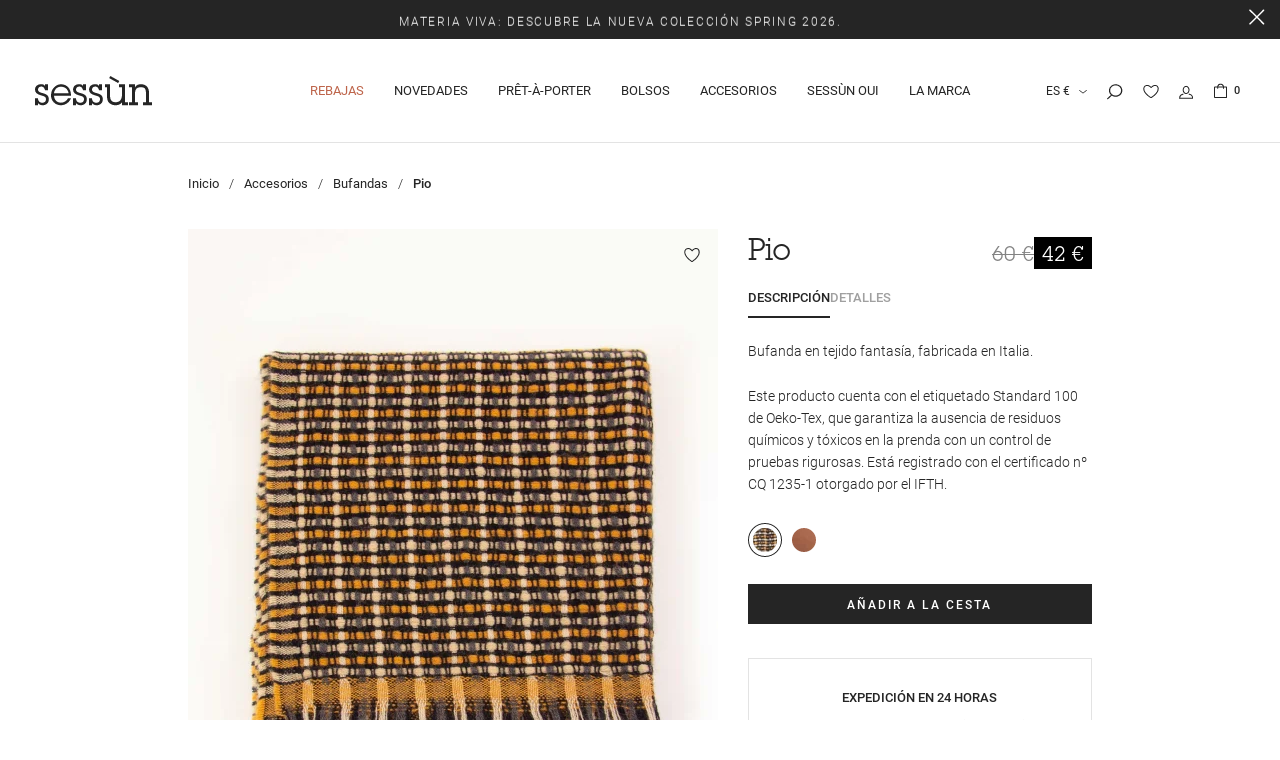

--- FILE ---
content_type: text/html; charset=UTF-8
request_url: https://es.sessun.com/catalogue/bufandas/pio-ourika.html
body_size: 13477
content:
<!DOCTYPE html><html prefix="og: http://ogp.me/ns#" lang="es-ES"><head>
<link rel="preload" href="https://static.sessun.com/themes/sessun/styles/theme_72e0c7a01d.css" as="style">
<link rel="stylesheet" type="text/css" href="https://static.sessun.com/themes/sessun/styles/theme_72e0c7a01d.css"  />
<link rel="preload" href="https://static.sessun.com/themes/sessun/javascript/theme_fed916bd81.js" as="script">
<script defer type="text/javascript" src="https://static.sessun.com/themes/sessun/javascript/theme_fed916bd81.js" ></script>
<title>PIO Ourika | Bufanda | SESSÙN Sitio web oficial</title><meta name="description" content="Bufanda en tejido fantasía, fabricada en Italia. Descubre toda la colección Otoño-Invierno 2024 en Sessun.com."><meta charset="utf-8"><meta name="robots" content="index,follow,all"><meta name="generator" content="Flow"><link rel="canonical" href="https://es.sessun.com/catalogue/accesorios/pio-ourika.html"><link rel="shortcut icon" href="https://static.sessun.com//themes/sessun/images/favicon.ico"><link rel="shortcut icon" type="image/png" href="https://static.sessun.com//themes/sessun/images/favicon.png"><link rel="apple-touch-icon" href="https://static.sessun.com//themes/sessun/images/favicon.png"><meta name="msapplication-TileColor" content="#FFFFFF"><meta name="msapplication-TileImage" content="https://static.sessun.com//themes/sessun/images/favicon.png"><meta property="og:title" content="PIO Ourika | Bufanda | SESSÙN Sitio web oficial"><meta property="og:type" content="Product"><meta property="og:url" content="https://es.sessun.com/catalogue/accesorios/pio-ourika.html"><meta property="og:description" content="Bufanda en tejido fantasía, fabricada en Italia. Descubre toda la colección Otoño-Invierno 2024 en Sessun.com."><meta property="og:locale" content="es_ES"><meta property="og:image" content="https://static.sessun.com/icache/size/500x500/themes/sessun/images/catalog/product/WXL_WXL_23W-PIO-Ourika-01.webp"><meta name="twitter:card" content="summary" /><meta name="twitter:title" content="PIO Ourika | Bufanda | SESSÙN Sitio web oficial" /><meta name="twitter:description" content="Bufanda en tejido fantasía, fabricada en Italia. Descubre toda la colección Otoño-Invierno 2024 en Sessun.com." /><meta name="twitter:image" content="https://static.sessun.com/icache/size/500x500/themes/sessun/images/catalog/product/WXL_WXL_23W-PIO-Ourika-01.webp" /><meta name="viewport" content="width=device-width, initial-scale=1, shrink-to-fit=no"><meta name="csrf-token" content="88c0869711d7cc1c0c1f249971d51ad0">    <link rel="alternate" href="https://fr.sessun.com/catalogue/accessoires/pio-ourika.html" hreflang="fr" />
    <link rel="alternate" href="https://en.sessun.com/catalogue/accessories/pio-ourika.html" hreflang="en" />
    <link rel="alternate" href="https://us.sessun.com/catalogue/accessories/pio-ourika.html" hreflang="en-us" />
    <link rel="alternate" href="https://es.sessun.com/catalogue/accesorios/pio-ourika.html" hreflang="es" />
    <link rel="alternate" href="https://de.sessun.com/catalogue/accessoires/pio-ourika.html" hreflang="de" />
    <link rel="alternate" href="https://nl.sessun.com/catalogue/accessoires/pio-ourika.html" hreflang="nl" />
    <link rel="alternate" href="https://it.sessun.com/catalogue/accessori/pio-ourika.html" hreflang="it" />


<script>cartId = ""</script>
<script>
    var gtmItemStructureOverride = {"default":["item_category_y2","segmentation","item_drop"],"purchase":["stock_web"]};
</script>
<link rel="preload" href="https://static.sessun.com/themes/sessun/javascript/compiled/flowGtm_single_b1a55a8c6c.js" as="script">
<script type="text/javascript" src="https://static.sessun.com/themes/sessun/javascript/compiled/flowGtm_single_b1a55a8c6c.js" ></script>
<script>dataLayer = [{"user_id":null,"user_status":"Non connected","user_type":"Visitor","user_logging_type":null,"user_data":null,"platform_env":"Production","country":null,"country_version":"ES","country_geoip":"US","page_template":"Product page","category_1":"echarpes","category_2":"Pio","category_3":"Echarpe"}]</script>




    <!-- Google Tag Manager -->
    <script>(function(w,d,s,l,i){w[l]=w[l]||[];w[l].push({'gtm.start':
    new Date().getTime(),event:'gtm.js'});var f=d.getElementsByTagName(s)[0],
    j=d.createElement(s),dl=l!='dataLayer'?'&l='+l:'';j.async=true;j.src=
    'https://www.googletagmanager.com/gtm.js?id='+i+dl;f.parentNode.insertBefore(j,f);
    })(window,document,'script','dataLayer','GTM-WN5ZWK4');</script>
    <!-- End Google Tag Manager -->
    
<script type="text/javascript">
    var locale = 'es-ES';
    var currency = 'EUR';
    var browser_country = 'ES';
    var geoip_country = 'US';
    var country = 'US';
    var date_locale_format = 'dd/mm/yyyy'
</script>    <!-- Didomi -->
    <script type="text/javascript">
    api_key = "9aef531e-0edc-4f55-b0c2-8faa704855f5";
    notice_id = "YUTyZ7re";
    window.gdprAppliesGlobally=true;(function(){function n(e){if(!window.frames[e]){if(document.body&&document.body.firstChild){var t=document.body;var r=document.createElement("iframe");r.style.display="none";r.name=e;r.title=e;t.insertBefore(r,t.firstChild)}else{setTimeout(function(){n(e)},5)}}}function e(r,a,o,c,d){function e(e,t,r,n){if(typeof r!=="function"){return}if(!window[a]){window[a]=[]}var i=false;if(d){i=d(e,n,r)}if(!i){window[a].push({command:e,version:t,callback:r,parameter:n})}}e.stub=true;e.stubVersion=2;function t(n){if(!window[r]||window[r].stub!==true){return}if(!n.data){return}var i=typeof n.data==="string";var e;try{e=i?JSON.parse(n.data):n.data}catch(t){return}if(e[o]){var a=e[o];window[r](a.command,a.version,function(e,t){var r={};r[c]={returnValue:e,success:t,callId:a.callId};if(n.source){n.source.postMessage(i?JSON.stringify(r):r,"*")}},a.parameter)}}if(typeof window[r]!=="function"){window[r]=e;if(window.addEventListener){window.addEventListener("message",t,false)}else{window.attachEvent("onmessage",t)}}}e("__tcfapi","__tcfapiBuffer","__tcfapiCall","__tcfapiReturn");n("__tcfapiLocator");(function(e,t){var r=document.createElement("link");r.rel="preconnect";r.as="script";var n=document.createElement("link");n.rel="dns-prefetch";n.as="script";var i=document.createElement("link");i.rel="preload";i.as="script";var a=document.createElement("script");a.id="spcloader";a.type="text/javascript";a["async"]=true;a.charset="utf-8";var o="https://sdk.privacy-center.org/"+e+"/loader.js?target_type=notice&target="+t;if(window.didomiConfig&&window.didomiConfig.user){var c=window.didomiConfig.user;var d=c.country;var s=c.region;if(d){o=o+"&country="+d;if(s){o=o+"&region="+s}}}r.href="https://sdk.privacy-center.org/";n.href="https://sdk.privacy-center.org/";i.href=o;a.src=o;var f=document.getElementsByTagName("script")[0];f.parentNode.insertBefore(r,f);f.parentNode.insertBefore(n,f);f.parentNode.insertBefore(i,f);f.parentNode.insertBefore(a,f)})(api_key,notice_id)})();
    </script>

<link rel="preload" as="font" type="font/woff2" href="https://static.sessun.com//themes/sessun/styles/fonts/roboto/roboto-regular/roboto-regular.woff2" crossorigin>
<link rel="preload" as="font" type="font/woff2" href="https://static.sessun.com//themes/sessun/styles/fonts/roboto/roboto-300/roboto-300.woff2" crossorigin>
<link rel="preload" as="font" type="font/woff2" href="https://static.sessun.com//themes/sessun/styles/fonts/roboto/roboto-500/roboto-500.woff2" crossorigin>
<link rel="preload" as="font" type="font/woff2" href="https://static.sessun.com//themes/sessun/styles/fonts/roboto/roboto-700/roboto-700.woff2" crossorigin>
<link rel="preload" as="font" type="font/woff2" href="https://static.sessun.com//themes/sessun/styles/fonts/roboto/roboto-300italic/roboto-300italic.woff2" crossorigin>
<link rel="preload" as="font" type="font/woff2" href="https://static.sessun.com//themes/sessun/styles/fonts/lubalinbook/lubalinbook-regular/lubalinbook-regular.woff2" crossorigin>
<link rel="preload" as="font" type="font/woff2" href="https://static.sessun.com//themes/sessun/styles/fonts/worksans/worksans-bold/worksans-bold.woff2" crossorigin>


<link href="https://cdn.clear-fashion.com/assets/clear_fashion_widget_v2.css" type="text/css" rel="stylesheet" media="screen,print">
<script src="https://widgets.clear-fashion.com/assets/widget.js" type="text/javascript" async></script>


<script>
    var my_cookie_url = 'sessun.com';
</script>
<script type="text/javascript">var domain = "https://static.sessun.com/";</script><meta name="google-site-verification" content="Gvsv8Gjd4oq7fTcwR3CCFwiUWUNjY06jvxtVnKAxjts" /><meta name="viewport" content="width=device-width,  initial-scale=1, maximum-scale=1, user-scalable=no"></head><body id="page-pio-ourika" class="store-my_product-products"><div id="body-wrapper"><!-- Google Tag Manager (noscript) -->
<noscript><iframe title="google tag manager" src="https://www.googletagmanager.com/ns.html?id=GTM-WN5ZWK4"
height="0" width="0" style="display:none;visibility:hidden"></iframe></noscript>
<!-- End Google Tag Manager (noscript) -->
<section class="pre-header"><div class="popup-onetime popup-onetime-top" data-session="top" data-modification="1768570078"><div class="slick-vertical-slider"><div><p><p style="text-align: center;"><a href="https://es.sessun.com/catalogue/rebajas.html">Rebajas: nuevos descuentos, hasta un -50% en la colección Fall-Winter.</a></p></p></div><div><p><p style="text-align: center;"><a href="https://es.sessun.com/catalogue/novedades.html">Materia Viva: descubre la nueva colección Spring 2026.</a><a href="https://es.sessun.com/catalogue/rebajas.html"><br><br></a></p></p></div></div></div></section><header class="main"><div class="header-content"><div class="container-fluid"><div class="row"><div class="col"><a href="https://es.sessun.com/" class="logo"><img src="https://static.sessun.com/themes/sessun/images/sessun-logo.svg" alt="Sessun"  /></a></div><div class="col-md-auto static"><nav class="main-nav-block"><span class="menu-icon"></span><div class="d-none d-md-block"><div class="menu-list menu-list-navigation -fullwidth"><div class="ul"><div class="li menu-links menu-links-https-//es.sessun.com/catalogue/rebajas.html menu-first tracking-menu-header"><a href="https://es.sessun.com/catalogue/rebajas.html" class="gtm-click  soldes" data-gtm-event="select_menu_item" data-gtm-customEvent="true" data-gtm-custom-values="{&quot;menu_action&quot;:&quot;click_item&quot;,&quot;menu_id&quot;:&quot;navigation&quot;,&quot;label&quot;:&quot;links&quot;,&quot;item_id&quot;:&quot;https:\/\/es.sessun.com\/catalogue\/rebajas.html&quot;}">Rebajas</a></div><div class="li menu-catalog-cat menu-catalog-cat-nouveautes tracking-menu-header"><a href="https://es.sessun.com/catalogue/novedades.html" class="gtm-click" data-gtm-event="select_menu_item" data-gtm-customEvent="true" data-gtm-custom-values="{&quot;menu_action&quot;:&quot;click_item&quot;,&quot;menu_id&quot;:&quot;navigation&quot;,&quot;label&quot;:&quot;catalog-cat&quot;,&quot;item_id&quot;:&quot;nouveautes&quot;}">Novedades</a></div><div class="li menu-titles menu-titles-titles static tracking-menu-header"><span  class="">Prêt-à-porter</span><span class="next"></span><div class="ul level-2"><div class="container"><div class="row"><div class="li menu-columns menu-columns-columns tracking-menu-full"><span class="next"></span><div class="ul level-3"><div class="li menu-titles menu-titles-titles tracking-menu-full"><span  class="">Categorías</span></div><div class="li menu-catalog-cat menu-catalog-cat-manteaux tracking-menu-full"><a href="https://es.sessun.com/catalogue/abrigos.html" class="gtm-click" data-gtm-event="select_menu_item" data-gtm-customEvent="true" data-gtm-custom-values="{&quot;menu_action&quot;:&quot;click_item&quot;,&quot;menu_id&quot;:&quot;navigation&quot;,&quot;label&quot;:&quot;catalog-cat&quot;,&quot;item_id&quot;:&quot;manteaux&quot;}">Abrigos</a></div><div class="li menu-catalog-cat menu-catalog-cat-vestes tracking-menu-full"><a href="https://es.sessun.com/catalogue/chaquetas.html" class="gtm-click" data-gtm-event="select_menu_item" data-gtm-customEvent="true" data-gtm-custom-values="{&quot;menu_action&quot;:&quot;click_item&quot;,&quot;menu_id&quot;:&quot;navigation&quot;,&quot;label&quot;:&quot;catalog-cat&quot;,&quot;item_id&quot;:&quot;vestes&quot;}">Chaquetas y cazadoras</a></div><div class="li menu-catalog-cat menu-catalog-cat-pulls tracking-menu-full"><a href="https://es.sessun.com/catalogue/jerseis.html" class="gtm-click" data-gtm-event="select_menu_item" data-gtm-customEvent="true" data-gtm-custom-values="{&quot;menu_action&quot;:&quot;click_item&quot;,&quot;menu_id&quot;:&quot;navigation&quot;,&quot;label&quot;:&quot;catalog-cat&quot;,&quot;item_id&quot;:&quot;pulls&quot;}">Jerséis y rebecas</a></div><div class="li menu-catalog-cat menu-catalog-cat-maille1 tracking-menu-full"><a href="https://es.sessun.com/catalogue/prendas-de-punto.html" class="gtm-click" data-gtm-event="select_menu_item" data-gtm-customEvent="true" data-gtm-custom-values="{&quot;menu_action&quot;:&quot;click_item&quot;,&quot;menu_id&quot;:&quot;navigation&quot;,&quot;label&quot;:&quot;catalog-cat&quot;,&quot;item_id&quot;:&quot;maille1&quot;}">Prendas de punto</a></div><div class="li menu-catalog-cat menu-catalog-cat-chemises-et-blouses tracking-menu-full"><a href="https://es.sessun.com/catalogue/camisas-y-blusas.html" class="gtm-click" data-gtm-event="select_menu_item" data-gtm-customEvent="true" data-gtm-custom-values="{&quot;menu_action&quot;:&quot;click_item&quot;,&quot;menu_id&quot;:&quot;navigation&quot;,&quot;label&quot;:&quot;catalog-cat&quot;,&quot;item_id&quot;:&quot;chemises-et-blouses&quot;}">Camisas y blusas</a></div><div class="li menu-catalog-cat menu-catalog-cat-pantalons tracking-menu-full"><a href="https://es.sessun.com/catalogue/pantalones.html" class="gtm-click" data-gtm-event="select_menu_item" data-gtm-customEvent="true" data-gtm-custom-values="{&quot;menu_action&quot;:&quot;click_item&quot;,&quot;menu_id&quot;:&quot;navigation&quot;,&quot;label&quot;:&quot;catalog-cat&quot;,&quot;item_id&quot;:&quot;pantalons&quot;}">Pantalones</a></div><div class="li menu-catalog-cat menu-catalog-cat-denim static tracking-menu-full"><a href="https://es.sessun.com/catalogue/pantalones-vaqueros.html" class="gtm-click" data-gtm-event="select_menu_item" data-gtm-customEvent="true" data-gtm-custom-values="{&quot;menu_action&quot;:&quot;click_item&quot;,&quot;menu_id&quot;:&quot;navigation&quot;,&quot;label&quot;:&quot;catalog-cat&quot;,&quot;item_id&quot;:&quot;denim&quot;}">Denim</a></div></div></div><div class="li menu-columns menu-columns-columns tracking-menu-full"><span class="next"></span><div class="ul level-3"><div class="li menu-titles menu-titles-titles tracking-menu-full"><span  class=""></span></div><div class="li menu-catalog-cat menu-catalog-cat-ensembles tracking-menu-full"><a href="https://es.sessun.com/catalogue/conjuntos.html" class="gtm-click" data-gtm-event="select_menu_item" data-gtm-customEvent="true" data-gtm-custom-values="{&quot;menu_action&quot;:&quot;click_item&quot;,&quot;menu_id&quot;:&quot;navigation&quot;,&quot;label&quot;:&quot;catalog-cat&quot;,&quot;item_id&quot;:&quot;ensembles&quot;}">Conjuntos</a></div><div class="li menu-catalog-cat menu-catalog-cat-sweats tracking-menu-full"><a href="https://es.sessun.com/catalogue/sudaderas.html" class="gtm-click" data-gtm-event="select_menu_item" data-gtm-customEvent="true" data-gtm-custom-values="{&quot;menu_action&quot;:&quot;click_item&quot;,&quot;menu_id&quot;:&quot;navigation&quot;,&quot;label&quot;:&quot;catalog-cat&quot;,&quot;item_id&quot;:&quot;sweats&quot;}">Sudaderas</a></div><div class="li menu-catalog-cat menu-catalog-cat-robes tracking-menu-full"><a href="https://es.sessun.com/catalogue/vestidos.html" class="gtm-click" data-gtm-event="select_menu_item" data-gtm-customEvent="true" data-gtm-custom-values="{&quot;menu_action&quot;:&quot;click_item&quot;,&quot;menu_id&quot;:&quot;navigation&quot;,&quot;label&quot;:&quot;catalog-cat&quot;,&quot;item_id&quot;:&quot;robes&quot;}">Vestidos</a></div><div class="li menu-catalog-cat menu-catalog-cat-jupes-et-shorts tracking-menu-full"><a href="https://es.sessun.com/catalogue/faldas-y-shorts.html" class="gtm-click" data-gtm-event="select_menu_item" data-gtm-customEvent="true" data-gtm-custom-values="{&quot;menu_action&quot;:&quot;click_item&quot;,&quot;menu_id&quot;:&quot;navigation&quot;,&quot;label&quot;:&quot;catalog-cat&quot;,&quot;item_id&quot;:&quot;jupes-et-shorts&quot;}">Faldas y shorts</a></div><div class="li menu-catalog-cat menu-catalog-cat-t-shirts tracking-menu-full"><a href="https://es.sessun.com/catalogue/camisetas.html" class="gtm-click" data-gtm-event="select_menu_item" data-gtm-customEvent="true" data-gtm-custom-values="{&quot;menu_action&quot;:&quot;click_item&quot;,&quot;menu_id&quot;:&quot;navigation&quot;,&quot;label&quot;:&quot;catalog-cat&quot;,&quot;item_id&quot;:&quot;t-shirts&quot;}">Camisetas</a></div><div class="li menu-catalog-cat menu-catalog-cat-t-shirts-et-tops static tracking-menu-full"><a href="https://es.sessun.com/catalogue/tops-y-bodies.html" class="gtm-click" data-gtm-event="select_menu_item" data-gtm-customEvent="true" data-gtm-custom-values="{&quot;menu_action&quot;:&quot;click_item&quot;,&quot;menu_id&quot;:&quot;navigation&quot;,&quot;label&quot;:&quot;catalog-cat&quot;,&quot;item_id&quot;:&quot;t-shirts-et-tops&quot;}">Tops y bodies</a></div></div></div><div class="li menu-columns menu-columns-columns tracking-menu-full"><span class="next"></span><div class="ul level-3"><div class="li menu-titles menu-titles-titles tracking-menu-full"><span  class="">Descubrir</span></div><div class="li menu-lookbook-cat menu-lookbook-cat-materia-viva tracking-menu-full"><a href="https://es.sessun.com/lookbook/materia-viva.html" class="gtm-click" data-gtm-event="select_menu_item" data-gtm-customEvent="true" data-gtm-custom-values="{&quot;menu_action&quot;:&quot;click_item&quot;,&quot;menu_id&quot;:&quot;navigation&quot;,&quot;label&quot;:&quot;lookbook-cat&quot;,&quot;item_id&quot;:&quot;materia-viva&quot;}">Editorial Spring 2026</a></div></div></div><div class="li menu-catalog-cat menu-catalog-cat-vestes tracking-menu-full push"><a href="https://es.sessun.com/catalogue/chaquetas.html" class="gtm-click" data-gtm-event="select_menu_item" data-gtm-customEvent="true" data-gtm-custom-values="{&quot;menu_action&quot;:&quot;click_item&quot;,&quot;menu_id&quot;:&quot;navigation&quot;,&quot;label&quot;:&quot;catalog-cat&quot;,&quot;item_id&quot;:&quot;vestes&quot;}"><img alt="Nuestras chaquetas" srcset="https://static.sessun.com/icache/size/403c294/themes/sessun/images/menu/sous-menu-pap-vestes-1601.webp 403w, https://static.sessun.com/icache/size/806c588/themes/sessun/images/menu/sous-menu-pap-vestes-1601.webp 806w" sizes="(min-width: 2560px) 100vw, (min-width: 1360px) and (max-width: 2559px) 403px, (min-width: 1180px) and (max-width: 1359px) 403px, (min-width: 940px) and (max-width: 1179px) 403px, (min-width: 720px) and (max-width: 939px) 403px, (max-width: 719px) 403px" data-img="https://static.sessun.com/themes/sessun/images/menu/sous-menu-pap-vestes-1601.jpg" data-orientation="landscape" width="403" height="294" loading="lazy"  /><span class="name">Nuestras chaquetas</span></a></div></div></div></div></div><div class="li menu-catalog-cat menu-catalog-cat-sacs static tracking-menu-header"><a href="https://es.sessun.com/catalogue/bolsos.html" class="gtm-click" data-gtm-event="select_menu_item" data-gtm-customEvent="true" data-gtm-custom-values="{&quot;menu_action&quot;:&quot;click_item&quot;,&quot;menu_id&quot;:&quot;navigation&quot;,&quot;label&quot;:&quot;catalog-cat&quot;,&quot;item_id&quot;:&quot;sacs&quot;}">Bolsos</a><span class="next"></span><div class="ul level-2"><div class="container"><div class="row"><div class="li menu-columns menu-columns-columns tracking-menu-full"><span class="next"></span><div class="ul level-3"><div class="li menu-titles menu-titles-titles tracking-menu-full"><span  class="">Categorías</span></div><div class="li menu-catalog-cat menu-catalog-cat-sacs-portes-epaule tracking-menu-full"><a href="https://es.sessun.com/catalogue/bandoleras.html" class="gtm-click" data-gtm-event="select_menu_item" data-gtm-customEvent="true" data-gtm-custom-values="{&quot;menu_action&quot;:&quot;click_item&quot;,&quot;menu_id&quot;:&quot;navigation&quot;,&quot;label&quot;:&quot;catalog-cat&quot;,&quot;item_id&quot;:&quot;sacs-portes-epaule&quot;}">Bolsos bandolera</a></div><div class="li menu-catalog-cat menu-catalog-cat-cabas tracking-menu-full"><a href="https://es.sessun.com/catalogue/shopper.html" class="gtm-click" data-gtm-event="select_menu_item" data-gtm-customEvent="true" data-gtm-custom-values="{&quot;menu_action&quot;:&quot;click_item&quot;,&quot;menu_id&quot;:&quot;navigation&quot;,&quot;label&quot;:&quot;catalog-cat&quot;,&quot;item_id&quot;:&quot;cabas&quot;}">Bolsas tipo shopper</a></div><div class="li menu-catalog-cat menu-catalog-cat-pochettes tracking-menu-full"><a href="https://es.sessun.com/catalogue/carteras-de-mano.html" class="gtm-click" data-gtm-event="select_menu_item" data-gtm-customEvent="true" data-gtm-custom-values="{&quot;menu_action&quot;:&quot;click_item&quot;,&quot;menu_id&quot;:&quot;navigation&quot;,&quot;label&quot;:&quot;catalog-cat&quot;,&quot;item_id&quot;:&quot;pochettes&quot;}">Carteras de mano</a></div><div class="li menu-catalog-cat menu-catalog-cat-minis tracking-menu-full"><a href="https://es.sessun.com/catalogue/mini.html" class="gtm-click" data-gtm-event="select_menu_item" data-gtm-customEvent="true" data-gtm-custom-values="{&quot;menu_action&quot;:&quot;click_item&quot;,&quot;menu_id&quot;:&quot;navigation&quot;,&quot;label&quot;:&quot;catalog-cat&quot;,&quot;item_id&quot;:&quot;minis&quot;}">Bolsos mini</a></div><div class="li menu-catalog-cat menu-catalog-cat-petite-maroquinerie tracking-menu-full"><a href="https://es.sessun.com/catalogue/articulos-de-marroquineria.html" class="gtm-click" data-gtm-event="select_menu_item" data-gtm-customEvent="true" data-gtm-custom-values="{&quot;menu_action&quot;:&quot;click_item&quot;,&quot;menu_id&quot;:&quot;navigation&quot;,&quot;label&quot;:&quot;catalog-cat&quot;,&quot;item_id&quot;:&quot;petite-maroquinerie&quot;}">Artículos de marroquinería</a></div><div class="li menu-links menu-links-https-//es.sessun.com/catalogue/bolsos.html static tracking-menu-full"><a href="https://es.sessun.com/catalogue/bolsos.html" class="gtm-click" data-gtm-event="select_menu_item" data-gtm-customEvent="true" data-gtm-custom-values="{&quot;menu_action&quot;:&quot;click_item&quot;,&quot;menu_id&quot;:&quot;navigation&quot;,&quot;label&quot;:&quot;links&quot;,&quot;item_id&quot;:&quot;https:\/\/es.sessun.com\/catalogue\/bolsos.html&quot;}">Ver todo</a></div></div></div><div class="li menu-columns menu-columns-columns tracking-menu-full"><span class="next"></span><div class="ul level-3"><div class="li menu-titles menu-titles-titles tracking-menu-full"><span  class="">Descubrir</span></div><div class="li menu-lookbook-cat menu-lookbook-cat-materia-viva tracking-menu-full"><a href="https://es.sessun.com/lookbook/materia-viva.html" class="gtm-click" data-gtm-event="select_menu_item" data-gtm-customEvent="true" data-gtm-custom-values="{&quot;menu_action&quot;:&quot;click_item&quot;,&quot;menu_id&quot;:&quot;navigation&quot;,&quot;label&quot;:&quot;lookbook-cat&quot;,&quot;item_id&quot;:&quot;materia-viva&quot;}">Editorial Spring 2026</a></div><div class="li menu-page menu-page-diviluz tracking-menu-full"><a href="https://es.sessun.com/diviluz.html" class="gtm-click" data-gtm-event="select_menu_item" data-gtm-customEvent="true" data-gtm-custom-values="{&quot;menu_action&quot;:&quot;click_item&quot;,&quot;menu_id&quot;:&quot;navigation&quot;,&quot;label&quot;:&quot;page&quot;,&quot;item_id&quot;:&quot;diviluz&quot;}">Bolsos Diviluz</a></div></div></div><div class="li menu-catalog-cat menu-catalog-cat-sacs tracking-menu-full push"><a href="https://es.sessun.com/catalogue/bolsos.html" class="gtm-click" data-gtm-event="select_menu_item" data-gtm-customEvent="true" data-gtm-custom-values="{&quot;menu_action&quot;:&quot;click_item&quot;,&quot;menu_id&quot;:&quot;navigation&quot;,&quot;label&quot;:&quot;catalog-cat&quot;,&quot;item_id&quot;:&quot;sacs&quot;}"><img alt="Nuestros bolsos" srcset="https://static.sessun.com/icache/size/403c294/themes/sessun/images/menu/push-menu-sacs-1301.webp 403w, https://static.sessun.com/icache/size/806c588/themes/sessun/images/menu/push-menu-sacs-1301.webp 806w" sizes="(min-width: 2560px) 100vw, (min-width: 1360px) and (max-width: 2559px) 403px, (min-width: 1180px) and (max-width: 1359px) 403px, (min-width: 940px) and (max-width: 1179px) 403px, (min-width: 720px) and (max-width: 939px) 403px, (max-width: 719px) 403px" data-img="https://static.sessun.com/themes/sessun/images/menu/push-menu-sacs-1301.jpg" data-orientation="landscape" width="403" height="294" loading="lazy"  /><span class="name">Nuestros bolsos</span></a></div></div></div></div></div><div class="li menu-catalog-cat menu-catalog-cat-accessoires2 static tracking-menu-header"><a href="https://es.sessun.com/catalogue/accesorios.html" class="gtm-click" data-gtm-event="select_menu_item" data-gtm-customEvent="true" data-gtm-custom-values="{&quot;menu_action&quot;:&quot;click_item&quot;,&quot;menu_id&quot;:&quot;navigation&quot;,&quot;label&quot;:&quot;catalog-cat&quot;,&quot;item_id&quot;:&quot;accessoires2&quot;}">Accesorios</a><span class="next"></span><div class="ul level-2"><div class="container"><div class="row"><div class="li menu-columns menu-columns-columns tracking-menu-full"><span class="next"></span><div class="ul level-3"><div class="li menu-titles menu-titles-titles tracking-menu-full"><span  class="">Categorías</span></div><div class="li menu-links menu-links-https-//es.sessun.com/catalogue/bolsos.html tracking-menu-full"><a href="https://es.sessun.com/catalogue/bolsos.html" class="gtm-click" data-gtm-event="select_menu_item" data-gtm-customEvent="true" data-gtm-custom-values="{&quot;menu_action&quot;:&quot;click_item&quot;,&quot;menu_id&quot;:&quot;navigation&quot;,&quot;label&quot;:&quot;links&quot;,&quot;item_id&quot;:&quot;https:\/\/es.sessun.com\/catalogue\/bolsos.html&quot;}">Bolsos</a></div><div class="li menu-catalog-cat menu-catalog-cat-chaussures2 tracking-menu-full"><a href="https://es.sessun.com/catalogue/zapatos.html" class="gtm-click" data-gtm-event="select_menu_item" data-gtm-customEvent="true" data-gtm-custom-values="{&quot;menu_action&quot;:&quot;click_item&quot;,&quot;menu_id&quot;:&quot;navigation&quot;,&quot;label&quot;:&quot;catalog-cat&quot;,&quot;item_id&quot;:&quot;chaussures2&quot;}">Zapatos</a></div><div class="li menu-catalog-cat menu-catalog-cat-ceintures tracking-menu-full"><a href="https://es.sessun.com/catalogue/cinturones.html" class="gtm-click" data-gtm-event="select_menu_item" data-gtm-customEvent="true" data-gtm-custom-values="{&quot;menu_action&quot;:&quot;click_item&quot;,&quot;menu_id&quot;:&quot;navigation&quot;,&quot;label&quot;:&quot;catalog-cat&quot;,&quot;item_id&quot;:&quot;ceintures&quot;}">Cinturones</a></div><div class="li menu-catalog-cat menu-catalog-cat-headbands tracking-menu-full"><a href="https://es.sessun.com/catalogue/gorros.html" class="gtm-click" data-gtm-event="select_menu_item" data-gtm-customEvent="true" data-gtm-custom-values="{&quot;menu_action&quot;:&quot;click_item&quot;,&quot;menu_id&quot;:&quot;navigation&quot;,&quot;label&quot;:&quot;catalog-cat&quot;,&quot;item_id&quot;:&quot;headbands&quot;}">Gorros</a></div><div class="li menu-catalog-cat menu-catalog-cat-chaussettes tracking-menu-full"><a href="https://es.sessun.com/catalogue/calcetines.html" class="gtm-click" data-gtm-event="select_menu_item" data-gtm-customEvent="true" data-gtm-custom-values="{&quot;menu_action&quot;:&quot;click_item&quot;,&quot;menu_id&quot;:&quot;navigation&quot;,&quot;label&quot;:&quot;catalog-cat&quot;,&quot;item_id&quot;:&quot;chaussettes&quot;}">Calcetines</a></div><div class="li menu-catalog-cat menu-catalog-cat-echarpes static tracking-menu-full"><a href="https://es.sessun.com/catalogue/bufandas.html" class="gtm-click" data-gtm-event="select_menu_item" data-gtm-customEvent="true" data-gtm-custom-values="{&quot;menu_action&quot;:&quot;click_item&quot;,&quot;menu_id&quot;:&quot;navigation&quot;,&quot;label&quot;:&quot;catalog-cat&quot;,&quot;item_id&quot;:&quot;echarpes&quot;}">Bufandas</a></div></div></div><div class="li menu-columns menu-columns-columns tracking-menu-full"><span class="next"></span><div class="ul level-3"><div class="li menu-titles menu-titles-titles tracking-menu-full"><span  class=""></span></div><div class="li menu-catalog-cat menu-catalog-cat-gants tracking-menu-full"><a href="https://es.sessun.com/catalogue/guantes.html" class="gtm-click" data-gtm-event="select_menu_item" data-gtm-customEvent="true" data-gtm-custom-values="{&quot;menu_action&quot;:&quot;click_item&quot;,&quot;menu_id&quot;:&quot;navigation&quot;,&quot;label&quot;:&quot;catalog-cat&quot;,&quot;item_id&quot;:&quot;gants&quot;}">Guantes</a></div><div class="li menu-catalog-cat menu-catalog-cat-bijoux tracking-menu-full"><a href="https://es.sessun.com/catalogue/joyas.html" class="gtm-click" data-gtm-event="select_menu_item" data-gtm-customEvent="true" data-gtm-custom-values="{&quot;menu_action&quot;:&quot;click_item&quot;,&quot;menu_id&quot;:&quot;navigation&quot;,&quot;label&quot;:&quot;catalog-cat&quot;,&quot;item_id&quot;:&quot;bijoux&quot;}">Joyas</a></div><div class="li menu-catalog-cat menu-catalog-cat-pop-up-alma tracking-menu-full"><a href="https://es.sessun.com/catalogue/pop-up-alma.html" class="gtm-click" data-gtm-event="select_menu_item" data-gtm-customEvent="true" data-gtm-custom-values="{&quot;menu_action&quot;:&quot;click_item&quot;,&quot;menu_id&quot;:&quot;navigation&quot;,&quot;label&quot;:&quot;catalog-cat&quot;,&quot;item_id&quot;:&quot;pop-up-alma&quot;}">Books and crafts</a></div><div class="li menu-catalog-cat menu-catalog-cat-cartes-cadeaux tracking-menu-full"><a href="https://es.sessun.com/catalogue/tarjeta-de-regalo.html" class="gtm-click" data-gtm-event="select_menu_item" data-gtm-customEvent="true" data-gtm-custom-values="{&quot;menu_action&quot;:&quot;click_item&quot;,&quot;menu_id&quot;:&quot;navigation&quot;,&quot;label&quot;:&quot;catalog-cat&quot;,&quot;item_id&quot;:&quot;cartes-cadeaux&quot;}">Tarjeta regalo</a></div><div class="li menu-links menu-links-https-//es.sessun.com/catalogue/accesorios.html static tracking-menu-full"><a href="https://es.sessun.com/catalogue/accesorios.html" class="gtm-click" data-gtm-event="select_menu_item" data-gtm-customEvent="true" data-gtm-custom-values="{&quot;menu_action&quot;:&quot;click_item&quot;,&quot;menu_id&quot;:&quot;navigation&quot;,&quot;label&quot;:&quot;links&quot;,&quot;item_id&quot;:&quot;https:\/\/es.sessun.com\/catalogue\/accesorios.html&quot;}">Ver todo</a></div></div></div><div class="li menu-columns menu-columns-columns tracking-menu-full"><span class="next"></span><div class="ul level-3"><div class="li menu-titles menu-titles-titles tracking-menu-full"><span  class="">Descubrir</span></div><div class="li menu-lookbook-cat menu-lookbook-cat-materia-viva tracking-menu-full"><a href="https://es.sessun.com/lookbook/materia-viva.html" class="gtm-click" data-gtm-event="select_menu_item" data-gtm-customEvent="true" data-gtm-custom-values="{&quot;menu_action&quot;:&quot;click_item&quot;,&quot;menu_id&quot;:&quot;navigation&quot;,&quot;label&quot;:&quot;lookbook-cat&quot;,&quot;item_id&quot;:&quot;materia-viva&quot;}">Editorial Spring 2026</a></div><div class="li menu-page menu-page-diviluz tracking-menu-full"><a href="https://es.sessun.com/diviluz.html" class="gtm-click" data-gtm-event="select_menu_item" data-gtm-customEvent="true" data-gtm-custom-values="{&quot;menu_action&quot;:&quot;click_item&quot;,&quot;menu_id&quot;:&quot;navigation&quot;,&quot;label&quot;:&quot;page&quot;,&quot;item_id&quot;:&quot;diviluz&quot;}">Bolsos Diviluz</a></div></div></div><div class="li menu-links menu-links-https-//es.sessun.com/catalogue/zapatos.html tracking-menu-full push"><a href="https://es.sessun.com/catalogue/zapatos.html" class="gtm-click" data-gtm-event="select_menu_item" data-gtm-customEvent="true" data-gtm-custom-values="{&quot;menu_action&quot;:&quot;click_item&quot;,&quot;menu_id&quot;:&quot;navigation&quot;,&quot;label&quot;:&quot;links&quot;,&quot;item_id&quot;:&quot;https:\/\/es.sessun.com\/catalogue\/zapatos.html&quot;}"><img alt="Nuestros zapatos" srcset="https://static.sessun.com/icache/size/403c294/themes/sessun/images/menu/push-chaussures-S01.webp 403w, https://static.sessun.com/icache/size/806c588/themes/sessun/images/menu/push-chaussures-S01.webp 806w" sizes="(min-width: 2560px) 100vw, (min-width: 1360px) and (max-width: 2559px) 403px, (min-width: 1180px) and (max-width: 1359px) 403px, (min-width: 940px) and (max-width: 1179px) 403px, (min-width: 720px) and (max-width: 939px) 403px, (max-width: 719px) 403px" data-img="https://static.sessun.com/themes/sessun/images/menu/push-chaussures-S01.jpg" data-orientation="landscape" width="403" height="294" loading="lazy"  /><span class="name">Nuestros zapatos</span></a></div></div></div></div></div><div class="li menu-page menu-page-landing-sessun-oui tracking-menu-header"><a href="https://es.sessun.com/sessun-oui.html" class="gtm-click" data-gtm-event="select_menu_item" data-gtm-customEvent="true" data-gtm-custom-values="{&quot;menu_action&quot;:&quot;click_item&quot;,&quot;menu_id&quot;:&quot;navigation&quot;,&quot;label&quot;:&quot;page&quot;,&quot;item_id&quot;:&quot;landing-sessun-oui&quot;}">Sessùn Oui</a></div><div class="li menu-titles menu-titles-titles tracking-menu-header"><span  data-submenu="brand" class="">La marca</span><span class="next"></span><div class="submenu-list menu-brand"><div class="ul -submenu"><span class="close" onclick="hideSubmenu('brand')"></span><div class="li  tracking-menu-full"><img class="img-submenu img-brand img-brand-48" alt="Nuestra historia" src="https://static.sessun.com/icache/size/694c390/themes/sessun/images/menu/notre_histoire_15091.webp" loading="lazy"  /><a href="https://es.sessun.com/nuestra-historia.html" data-img="img-brand-48" class="gtm-click  -display-img" data-gtm-event="select_menu_item" data-gtm-customEvent="true" data-gtm-custom-values="{&quot;menu_action&quot;:&quot;click_item&quot;,&quot;menu_id&quot;:&quot;navigation&quot;,&quot;label&quot;:&quot;page&quot;,&quot;item_id&quot;:&quot;notre-histoire&quot;}">Nuestra historia</a></div><div class="li  tracking-menu-full"><img class="img-submenu img-brand img-brand-54" alt="Nuestros valores" src="https://static.sessun.com/icache/size/280c280/themes/sessun/images/menu/sousmenu-valeurs1.webp" loading="lazy"  /><a href="https://es.sessun.com/nuestros-valores.html" data-img="img-brand-54" class="gtm-click  -display-img" data-gtm-event="select_menu_item" data-gtm-customEvent="true" data-gtm-custom-values="{&quot;menu_action&quot;:&quot;click_item&quot;,&quot;menu_id&quot;:&quot;navigation&quot;,&quot;label&quot;:&quot;page&quot;,&quot;item_id&quot;:&quot;nos-valeurs&quot;}">Nuestros valores</a></div><div class="li  tracking-menu-full"><img class="img-submenu img-brand img-brand-49" alt="Nuestra empresa" src="https://static.sessun.com/icache/size/312c416/themes/sessun/images/menu/sousmenu-entreprise11.webp" loading="lazy"  /><a href="https://es.sessun.com/nuestra-empresa.html" data-img="img-brand-49" class="gtm-click  -display-img" data-gtm-event="select_menu_item" data-gtm-customEvent="true" data-gtm-custom-values="{&quot;menu_action&quot;:&quot;click_item&quot;,&quot;menu_id&quot;:&quot;navigation&quot;,&quot;label&quot;:&quot;page&quot;,&quot;item_id&quot;:&quot;notre-entreprise&quot;}">Nuestra empresa</a></div><div class="li  tracking-menu-full"><img class="img-submenu img-brand img-brand-50" alt="Nuestras boutiques" src="https://static.sessun.com/icache/size/267c357/themes/sessun/images/menu/sousmenu-boutiques11.webp" loading="lazy"  /><a href="https://es.sessun.com/nuestras-boutiques.html" data-img="img-brand-50" class="gtm-click  -display-img" data-gtm-event="select_menu_item" data-gtm-customEvent="true" data-gtm-custom-values="{&quot;menu_action&quot;:&quot;click_item&quot;,&quot;menu_id&quot;:&quot;navigation&quot;,&quot;label&quot;:&quot;page&quot;,&quot;item_id&quot;:&quot;catalog~shop:listing&quot;}">Nuestras boutiques</a></div><div class="li  tracking-menu-full"><img class="img-submenu img-brand img-brand-51" alt="Nuestras colecciones" src="https://static.sessun.com/icache/size/329c420/themes/sessun/images/menu/sousmenu-collections11.webp" loading="lazy"  /><a href="https://es.sessun.com/nuestras-colecciones-estilo.html" data-img="img-brand-51" class="gtm-click  -display-img" data-gtm-event="select_menu_item" data-gtm-customEvent="true" data-gtm-custom-values="{&quot;menu_action&quot;:&quot;click_item&quot;,&quot;menu_id&quot;:&quot;navigation&quot;,&quot;label&quot;:&quot;page&quot;,&quot;item_id&quot;:&quot;nos-collections&quot;}">Nuestras colecciones</a></div><div class="li  tracking-menu-full"><img class="img-submenu img-brand img-brand-52" alt="Nuestros compromisos" src="https://static.sessun.com/icache/size/356c446/themes/sessun/images/menu/sousmenu-engagements11.webp" loading="lazy"  /><a href="https://es.sessun.com/nuestros-compromisos.html" data-img="img-brand-52" class="gtm-click  -display-img" data-gtm-event="select_menu_item" data-gtm-customEvent="true" data-gtm-custom-values="{&quot;menu_action&quot;:&quot;click_item&quot;,&quot;menu_id&quot;:&quot;navigation&quot;,&quot;label&quot;:&quot;page&quot;,&quot;item_id&quot;:&quot;nos-engagements&quot;}">Nuestros compromisos</a></div><div class="li  tracking-menu-full"><img class="img-submenu img-brand img-brand-53" alt="Nuestro arte de vivir" src="https://static.sessun.com/icache/size/432c261/themes/sessun/images/menu/sousmenu-art-de-vivre12.webp" loading="lazy"  /><a href="https://es.sessun.com/nuestro-arte-de-vivir.html" data-img="img-brand-53" class="gtm-click  -display-img" data-gtm-event="select_menu_item" data-gtm-customEvent="true" data-gtm-custom-values="{&quot;menu_action&quot;:&quot;click_item&quot;,&quot;menu_id&quot;:&quot;navigation&quot;,&quot;label&quot;:&quot;page&quot;,&quot;item_id&quot;:&quot;notre-art-de-vivre&quot;}">Nuestro arte de vivir</a></div><div class="li  tracking-menu-full"><img class="img-submenu img-brand img-brand-56" alt="Sessùn Alma" src="https://static.sessun.com/icache/size/272c340/themes/sessun/images/menu/menu-alma.webp" loading="lazy"  /><a href="https://es.sessun.com/sessun-alma.html" data-img="img-brand-56" class="gtm-click  -display-img" data-gtm-event="select_menu_item" data-gtm-customEvent="true" data-gtm-custom-values="{&quot;menu_action&quot;:&quot;click_item&quot;,&quot;menu_id&quot;:&quot;navigation&quot;,&quot;label&quot;:&quot;page&quot;,&quot;item_id&quot;:&quot;sessun-alma&quot;}">Sessùn Alma</a></div><div class="li  tracking-menu-full"><img class="img-submenu img-brand img-brand-13" alt="Editorial" src="https://static.sessun.com/icache/size/282c353/themes/sessun/images/menu/WXL_SESSUN_FW25__DIGITALWEB_1860x2325_21.webp" loading="lazy"  /><a href="https://es.sessun.com/lookbook/archives.html" data-img="img-brand-13" class="gtm-click  -display-img" data-gtm-event="select_menu_item" data-gtm-customEvent="true" data-gtm-custom-values="{&quot;menu_action&quot;:&quot;click_item&quot;,&quot;menu_id&quot;:&quot;navigation&quot;,&quot;label&quot;:&quot;page&quot;,&quot;item_id&quot;:&quot;lookbook~lookbook:archives&quot;}">Editorial</a></div><div class="li  tracking-menu-full"><img class="img-submenu img-brand img-brand-57" alt="Craft Prize" src="https://static.sessun.com/icache/size/225c338/themes/sessun/images/menu/image-craft-prize1.webp" loading="lazy"  /><a href="https://es.sessun.com/craft-prize.html" data-img="img-brand-57" class="gtm-click  -display-img" data-gtm-event="select_menu_item" data-gtm-customEvent="true" data-gtm-custom-values="{&quot;menu_action&quot;:&quot;click_item&quot;,&quot;menu_id&quot;:&quot;navigation&quot;,&quot;label&quot;:&quot;page&quot;,&quot;item_id&quot;:&quot;craft-prize&quot;}">Craft Prize</a></div><div class="li  tracking-menu-full"><img class="img-submenu img-brand img-brand-19" alt="Revista" src="https://static.sessun.com/icache/size/337c225/themes/sessun/images/menu/menu-journal1.webp" loading="lazy"  /><a href="https://es.sessun.com/journal.html" data-img="img-brand-19" class="gtm-click  -display-img" data-gtm-event="select_menu_item" data-gtm-customEvent="true" data-gtm-custom-values="{&quot;menu_action&quot;:&quot;click_item&quot;,&quot;menu_id&quot;:&quot;navigation&quot;,&quot;label&quot;:&quot;page&quot;,&quot;item_id&quot;:&quot;blog~post:&quot;}">Revista</a></div></div></div></div></div></div></div><div class="d-block d-md-none"><div class="menu-list menu-list-vertical menu-list-cat"><div class="pre-header-responsive"><div class="popup-onetime popup-onetime-top" data-session="top" data-modification="1768570078"><div class="page-block page-block-top"><p style="text-align: center;"><a href="https://es.sessun.com/catalogue/rebajas.html">Rebajas: nuevos descuentos, hasta un -50% en la colección Fall-Winter.</a></p>
<p style="text-align: center;"><a href="https://es.sessun.com/catalogue/novedades.html">Materia Viva: descubre la nueva colección Spring 2026.</a><a href="https://es.sessun.com/catalogue/rebajas.html"><br><br></a></p></div></div></div><div class="ul"><div class="li menu-links menu-links-https-//es.sessun.com/catalogue/rebajas.html menu-first tracking-menu-header"><a href="https://es.sessun.com/catalogue/rebajas.html" class="gtm-click  soldes" data-gtm-event="select_menu_item" data-gtm-customEvent="true" data-gtm-custom-values="{&quot;menu_action&quot;:&quot;click_item&quot;,&quot;menu_id&quot;:&quot;navigation_mobile&quot;,&quot;label&quot;:&quot;links&quot;,&quot;item_id&quot;:&quot;https:\/\/es.sessun.com\/catalogue\/rebajas.html&quot;}">Rebajas</a></div><div class="li menu-catalog-cat menu-catalog-cat-nouveautes tracking-menu-header"><a href="https://es.sessun.com/catalogue/novedades.html" class="gtm-click" data-gtm-event="select_menu_item" data-gtm-customEvent="true" data-gtm-custom-values="{&quot;menu_action&quot;:&quot;click_item&quot;,&quot;menu_id&quot;:&quot;navigation_mobile&quot;,&quot;label&quot;:&quot;catalog-cat&quot;,&quot;item_id&quot;:&quot;nouveautes&quot;}">Novedades</a></div><div class="li menu-titles menu-titles-titles static tracking-menu-header"><span  class="">Prêt-à-porter</span><span class="next"></span><div class="ul level-2"><div class="container"><div class="row"><div class="li menu-columns menu-columns-columns tracking-menu-full"><span class="next"></span><div class="ul level-3"><div class="li menu-catalog-cat menu-catalog-cat-manteaux tracking-menu-full"><a href="https://es.sessun.com/catalogue/abrigos.html" class="gtm-click" data-gtm-event="select_menu_item" data-gtm-customEvent="true" data-gtm-custom-values="{&quot;menu_action&quot;:&quot;click_item&quot;,&quot;menu_id&quot;:&quot;navigation_mobile&quot;,&quot;label&quot;:&quot;catalog-cat&quot;,&quot;item_id&quot;:&quot;manteaux&quot;}">Abrigos</a></div><div class="li menu-catalog-cat menu-catalog-cat-vestes tracking-menu-full"><a href="https://es.sessun.com/catalogue/chaquetas.html" class="gtm-click" data-gtm-event="select_menu_item" data-gtm-customEvent="true" data-gtm-custom-values="{&quot;menu_action&quot;:&quot;click_item&quot;,&quot;menu_id&quot;:&quot;navigation_mobile&quot;,&quot;label&quot;:&quot;catalog-cat&quot;,&quot;item_id&quot;:&quot;vestes&quot;}">Chaquetas y cazadoras</a></div><div class="li menu-catalog-cat menu-catalog-cat-pulls tracking-menu-full"><a href="https://es.sessun.com/catalogue/jerseis.html" class="gtm-click" data-gtm-event="select_menu_item" data-gtm-customEvent="true" data-gtm-custom-values="{&quot;menu_action&quot;:&quot;click_item&quot;,&quot;menu_id&quot;:&quot;navigation_mobile&quot;,&quot;label&quot;:&quot;catalog-cat&quot;,&quot;item_id&quot;:&quot;pulls&quot;}">Jerséis y rebecas</a></div><div class="li menu-catalog-cat menu-catalog-cat-maille1 tracking-menu-full"><a href="https://es.sessun.com/catalogue/prendas-de-punto.html" class="gtm-click" data-gtm-event="select_menu_item" data-gtm-customEvent="true" data-gtm-custom-values="{&quot;menu_action&quot;:&quot;click_item&quot;,&quot;menu_id&quot;:&quot;navigation_mobile&quot;,&quot;label&quot;:&quot;catalog-cat&quot;,&quot;item_id&quot;:&quot;maille1&quot;}">Prendas de punto</a></div><div class="li menu-catalog-cat menu-catalog-cat-chemises-et-blouses tracking-menu-full"><a href="https://es.sessun.com/catalogue/camisas-y-blusas.html" class="gtm-click" data-gtm-event="select_menu_item" data-gtm-customEvent="true" data-gtm-custom-values="{&quot;menu_action&quot;:&quot;click_item&quot;,&quot;menu_id&quot;:&quot;navigation_mobile&quot;,&quot;label&quot;:&quot;catalog-cat&quot;,&quot;item_id&quot;:&quot;chemises-et-blouses&quot;}">Camisas y blusas</a></div><div class="li menu-catalog-cat menu-catalog-cat-pantalons tracking-menu-full"><a href="https://es.sessun.com/catalogue/pantalones.html" class="gtm-click" data-gtm-event="select_menu_item" data-gtm-customEvent="true" data-gtm-custom-values="{&quot;menu_action&quot;:&quot;click_item&quot;,&quot;menu_id&quot;:&quot;navigation_mobile&quot;,&quot;label&quot;:&quot;catalog-cat&quot;,&quot;item_id&quot;:&quot;pantalons&quot;}">Pantalones</a></div><div class="li menu-catalog-cat menu-catalog-cat-denim static tracking-menu-full"><a href="https://es.sessun.com/catalogue/pantalones-vaqueros.html" class="gtm-click" data-gtm-event="select_menu_item" data-gtm-customEvent="true" data-gtm-custom-values="{&quot;menu_action&quot;:&quot;click_item&quot;,&quot;menu_id&quot;:&quot;navigation_mobile&quot;,&quot;label&quot;:&quot;catalog-cat&quot;,&quot;item_id&quot;:&quot;denim&quot;}">Denim</a></div></div></div><div class="li menu-columns menu-columns-columns tracking-menu-full"><span class="next"></span><div class="ul level-3"><div class="li menu-catalog-cat menu-catalog-cat-ensembles tracking-menu-full"><a href="https://es.sessun.com/catalogue/conjuntos.html" class="gtm-click" data-gtm-event="select_menu_item" data-gtm-customEvent="true" data-gtm-custom-values="{&quot;menu_action&quot;:&quot;click_item&quot;,&quot;menu_id&quot;:&quot;navigation_mobile&quot;,&quot;label&quot;:&quot;catalog-cat&quot;,&quot;item_id&quot;:&quot;ensembles&quot;}">Conjuntos</a></div><div class="li menu-catalog-cat menu-catalog-cat-sweats tracking-menu-full"><a href="https://es.sessun.com/catalogue/sudaderas.html" class="gtm-click" data-gtm-event="select_menu_item" data-gtm-customEvent="true" data-gtm-custom-values="{&quot;menu_action&quot;:&quot;click_item&quot;,&quot;menu_id&quot;:&quot;navigation_mobile&quot;,&quot;label&quot;:&quot;catalog-cat&quot;,&quot;item_id&quot;:&quot;sweats&quot;}">Sudaderas</a></div><div class="li menu-catalog-cat menu-catalog-cat-robes tracking-menu-full"><a href="https://es.sessun.com/catalogue/vestidos.html" class="gtm-click" data-gtm-event="select_menu_item" data-gtm-customEvent="true" data-gtm-custom-values="{&quot;menu_action&quot;:&quot;click_item&quot;,&quot;menu_id&quot;:&quot;navigation_mobile&quot;,&quot;label&quot;:&quot;catalog-cat&quot;,&quot;item_id&quot;:&quot;robes&quot;}">Vestidos</a></div><div class="li menu-catalog-cat menu-catalog-cat-jupes-et-shorts tracking-menu-full"><a href="https://es.sessun.com/catalogue/faldas-y-shorts.html" class="gtm-click" data-gtm-event="select_menu_item" data-gtm-customEvent="true" data-gtm-custom-values="{&quot;menu_action&quot;:&quot;click_item&quot;,&quot;menu_id&quot;:&quot;navigation_mobile&quot;,&quot;label&quot;:&quot;catalog-cat&quot;,&quot;item_id&quot;:&quot;jupes-et-shorts&quot;}">Faldas y shorts</a></div><div class="li menu-catalog-cat menu-catalog-cat-t-shirts tracking-menu-full"><a href="https://es.sessun.com/catalogue/camisetas.html" class="gtm-click" data-gtm-event="select_menu_item" data-gtm-customEvent="true" data-gtm-custom-values="{&quot;menu_action&quot;:&quot;click_item&quot;,&quot;menu_id&quot;:&quot;navigation_mobile&quot;,&quot;label&quot;:&quot;catalog-cat&quot;,&quot;item_id&quot;:&quot;t-shirts&quot;}">Camisetas</a></div><div class="li menu-catalog-cat menu-catalog-cat-t-shirts-et-tops static tracking-menu-full"><a href="https://es.sessun.com/catalogue/tops-y-bodies.html" class="gtm-click" data-gtm-event="select_menu_item" data-gtm-customEvent="true" data-gtm-custom-values="{&quot;menu_action&quot;:&quot;click_item&quot;,&quot;menu_id&quot;:&quot;navigation_mobile&quot;,&quot;label&quot;:&quot;catalog-cat&quot;,&quot;item_id&quot;:&quot;t-shirts-et-tops&quot;}">Tops y bodies</a></div></div></div><div class="li menu-columns menu-columns-columns tracking-menu-full"><span class="next"></span><div class="ul level-3"><div class="li menu-titles menu-titles-titles tracking-menu-full"><span  class="">Descubrir</span></div><div class="li menu-lookbook-cat menu-lookbook-cat-materia-viva tracking-menu-full"><a href="https://es.sessun.com/lookbook/materia-viva.html" class="gtm-click" data-gtm-event="select_menu_item" data-gtm-customEvent="true" data-gtm-custom-values="{&quot;menu_action&quot;:&quot;click_item&quot;,&quot;menu_id&quot;:&quot;navigation_mobile&quot;,&quot;label&quot;:&quot;lookbook-cat&quot;,&quot;item_id&quot;:&quot;materia-viva&quot;}">Editorial Spring 2026</a></div></div></div></div></div></div></div><div class="li menu-titles menu-titles-titles static tracking-menu-header"><span  class="">Bolsos</span><span class="next"></span><div class="ul level-2"><div class="container"><div class="row"><div class="li menu-columns menu-columns-columns tracking-menu-full"><span class="next"></span><div class="ul level-3"><div class="li menu-catalog-cat menu-catalog-cat-sacs-portes-epaule tracking-menu-full"><a href="https://es.sessun.com/catalogue/bandoleras.html" class="gtm-click" data-gtm-event="select_menu_item" data-gtm-customEvent="true" data-gtm-custom-values="{&quot;menu_action&quot;:&quot;click_item&quot;,&quot;menu_id&quot;:&quot;navigation_mobile&quot;,&quot;label&quot;:&quot;catalog-cat&quot;,&quot;item_id&quot;:&quot;sacs-portes-epaule&quot;}">Bolsos bandolera</a></div><div class="li menu-catalog-cat menu-catalog-cat-cabas tracking-menu-full"><a href="https://es.sessun.com/catalogue/shopper.html" class="gtm-click" data-gtm-event="select_menu_item" data-gtm-customEvent="true" data-gtm-custom-values="{&quot;menu_action&quot;:&quot;click_item&quot;,&quot;menu_id&quot;:&quot;navigation_mobile&quot;,&quot;label&quot;:&quot;catalog-cat&quot;,&quot;item_id&quot;:&quot;cabas&quot;}">Bolsas tipo shopper</a></div><div class="li menu-catalog-cat menu-catalog-cat-pochettes tracking-menu-full"><a href="https://es.sessun.com/catalogue/carteras-de-mano.html" class="gtm-click" data-gtm-event="select_menu_item" data-gtm-customEvent="true" data-gtm-custom-values="{&quot;menu_action&quot;:&quot;click_item&quot;,&quot;menu_id&quot;:&quot;navigation_mobile&quot;,&quot;label&quot;:&quot;catalog-cat&quot;,&quot;item_id&quot;:&quot;pochettes&quot;}">Carteras de mano</a></div><div class="li menu-catalog-cat menu-catalog-cat-minis tracking-menu-full"><a href="https://es.sessun.com/catalogue/mini.html" class="gtm-click" data-gtm-event="select_menu_item" data-gtm-customEvent="true" data-gtm-custom-values="{&quot;menu_action&quot;:&quot;click_item&quot;,&quot;menu_id&quot;:&quot;navigation_mobile&quot;,&quot;label&quot;:&quot;catalog-cat&quot;,&quot;item_id&quot;:&quot;minis&quot;}">Bolsos mini</a></div><div class="li menu-catalog-cat menu-catalog-cat-petite-maroquinerie tracking-menu-full"><a href="https://es.sessun.com/catalogue/articulos-de-marroquineria.html" class="gtm-click" data-gtm-event="select_menu_item" data-gtm-customEvent="true" data-gtm-custom-values="{&quot;menu_action&quot;:&quot;click_item&quot;,&quot;menu_id&quot;:&quot;navigation_mobile&quot;,&quot;label&quot;:&quot;catalog-cat&quot;,&quot;item_id&quot;:&quot;petite-maroquinerie&quot;}">Artículos de marroquinería</a></div><div class="li menu-links menu-links-https-//es.sessun.com/catalogue/bolsos.html static tracking-menu-full"><a href="https://es.sessun.com/catalogue/bolsos.html" class="gtm-click" data-gtm-event="select_menu_item" data-gtm-customEvent="true" data-gtm-custom-values="{&quot;menu_action&quot;:&quot;click_item&quot;,&quot;menu_id&quot;:&quot;navigation_mobile&quot;,&quot;label&quot;:&quot;links&quot;,&quot;item_id&quot;:&quot;https:\/\/es.sessun.com\/catalogue\/bolsos.html&quot;}">Ver todo</a></div></div></div><div class="li menu-columns menu-columns-columns tracking-menu-full"><span class="next"></span><div class="ul level-3"><div class="li menu-titles menu-titles-titles tracking-menu-full"><span  class="">Descubrir</span></div><div class="li menu-lookbook-cat menu-lookbook-cat-materia-viva tracking-menu-full"><a href="https://es.sessun.com/lookbook/materia-viva.html" class="gtm-click" data-gtm-event="select_menu_item" data-gtm-customEvent="true" data-gtm-custom-values="{&quot;menu_action&quot;:&quot;click_item&quot;,&quot;menu_id&quot;:&quot;navigation_mobile&quot;,&quot;label&quot;:&quot;lookbook-cat&quot;,&quot;item_id&quot;:&quot;materia-viva&quot;}">Editorial Spring 2026</a></div><div class="li menu-page menu-page-diviluz tracking-menu-full"><a href="https://es.sessun.com/diviluz.html" class="gtm-click" data-gtm-event="select_menu_item" data-gtm-customEvent="true" data-gtm-custom-values="{&quot;menu_action&quot;:&quot;click_item&quot;,&quot;menu_id&quot;:&quot;navigation_mobile&quot;,&quot;label&quot;:&quot;page&quot;,&quot;item_id&quot;:&quot;diviluz&quot;}">Bolsos Diviluz</a></div></div></div></div></div></div></div><div class="li menu-titles menu-titles-titles static tracking-menu-header"><span  class="">Accesorios</span><span class="next"></span><div class="ul level-2"><div class="container"><div class="row"><div class="li menu-columns menu-columns-columns tracking-menu-full"><span class="next"></span><div class="ul level-3"><div class="li menu-links menu-links-https-//es.sessun.com/catalogue/bolsos.html tracking-menu-full"><a href="https://es.sessun.com/catalogue/bolsos.html" class="gtm-click" data-gtm-event="select_menu_item" data-gtm-customEvent="true" data-gtm-custom-values="{&quot;menu_action&quot;:&quot;click_item&quot;,&quot;menu_id&quot;:&quot;navigation_mobile&quot;,&quot;label&quot;:&quot;links&quot;,&quot;item_id&quot;:&quot;https:\/\/es.sessun.com\/catalogue\/bolsos.html&quot;}">Bolsos</a></div><div class="li menu-catalog-cat menu-catalog-cat-chaussures2 tracking-menu-full"><a href="https://es.sessun.com/catalogue/zapatos.html" class="gtm-click" data-gtm-event="select_menu_item" data-gtm-customEvent="true" data-gtm-custom-values="{&quot;menu_action&quot;:&quot;click_item&quot;,&quot;menu_id&quot;:&quot;navigation_mobile&quot;,&quot;label&quot;:&quot;catalog-cat&quot;,&quot;item_id&quot;:&quot;chaussures2&quot;}">Zapatos</a></div><div class="li menu-catalog-cat menu-catalog-cat-ceintures tracking-menu-full"><a href="https://es.sessun.com/catalogue/cinturones.html" class="gtm-click" data-gtm-event="select_menu_item" data-gtm-customEvent="true" data-gtm-custom-values="{&quot;menu_action&quot;:&quot;click_item&quot;,&quot;menu_id&quot;:&quot;navigation_mobile&quot;,&quot;label&quot;:&quot;catalog-cat&quot;,&quot;item_id&quot;:&quot;ceintures&quot;}">Cinturones</a></div><div class="li menu-catalog-cat menu-catalog-cat-headbands tracking-menu-full"><a href="https://es.sessun.com/catalogue/gorros.html" class="gtm-click" data-gtm-event="select_menu_item" data-gtm-customEvent="true" data-gtm-custom-values="{&quot;menu_action&quot;:&quot;click_item&quot;,&quot;menu_id&quot;:&quot;navigation_mobile&quot;,&quot;label&quot;:&quot;catalog-cat&quot;,&quot;item_id&quot;:&quot;headbands&quot;}">Gorros</a></div><div class="li menu-catalog-cat menu-catalog-cat-chaussettes tracking-menu-full"><a href="https://es.sessun.com/catalogue/calcetines.html" class="gtm-click" data-gtm-event="select_menu_item" data-gtm-customEvent="true" data-gtm-custom-values="{&quot;menu_action&quot;:&quot;click_item&quot;,&quot;menu_id&quot;:&quot;navigation_mobile&quot;,&quot;label&quot;:&quot;catalog-cat&quot;,&quot;item_id&quot;:&quot;chaussettes&quot;}">Calcetines</a></div><div class="li menu-catalog-cat menu-catalog-cat-echarpes static tracking-menu-full"><a href="https://es.sessun.com/catalogue/bufandas.html" class="gtm-click" data-gtm-event="select_menu_item" data-gtm-customEvent="true" data-gtm-custom-values="{&quot;menu_action&quot;:&quot;click_item&quot;,&quot;menu_id&quot;:&quot;navigation_mobile&quot;,&quot;label&quot;:&quot;catalog-cat&quot;,&quot;item_id&quot;:&quot;echarpes&quot;}">Bufandas</a></div></div></div><div class="li menu-columns menu-columns-columns tracking-menu-full"><span class="next"></span><div class="ul level-3"><div class="li menu-catalog-cat menu-catalog-cat-gants tracking-menu-full"><a href="https://es.sessun.com/catalogue/guantes.html" class="gtm-click" data-gtm-event="select_menu_item" data-gtm-customEvent="true" data-gtm-custom-values="{&quot;menu_action&quot;:&quot;click_item&quot;,&quot;menu_id&quot;:&quot;navigation_mobile&quot;,&quot;label&quot;:&quot;catalog-cat&quot;,&quot;item_id&quot;:&quot;gants&quot;}">Guantes</a></div><div class="li menu-catalog-cat menu-catalog-cat-bijoux tracking-menu-full"><a href="https://es.sessun.com/catalogue/joyas.html" class="gtm-click" data-gtm-event="select_menu_item" data-gtm-customEvent="true" data-gtm-custom-values="{&quot;menu_action&quot;:&quot;click_item&quot;,&quot;menu_id&quot;:&quot;navigation_mobile&quot;,&quot;label&quot;:&quot;catalog-cat&quot;,&quot;item_id&quot;:&quot;bijoux&quot;}">Joyas</a></div><div class="li menu-catalog-cat menu-catalog-cat-pop-up-alma tracking-menu-full"><a href="https://es.sessun.com/catalogue/pop-up-alma.html" class="gtm-click" data-gtm-event="select_menu_item" data-gtm-customEvent="true" data-gtm-custom-values="{&quot;menu_action&quot;:&quot;click_item&quot;,&quot;menu_id&quot;:&quot;navigation_mobile&quot;,&quot;label&quot;:&quot;catalog-cat&quot;,&quot;item_id&quot;:&quot;pop-up-alma&quot;}">Books and crafts</a></div><div class="li menu-catalog-cat menu-catalog-cat-cartes-cadeaux tracking-menu-full"><a href="https://es.sessun.com/catalogue/tarjeta-de-regalo.html" class="gtm-click" data-gtm-event="select_menu_item" data-gtm-customEvent="true" data-gtm-custom-values="{&quot;menu_action&quot;:&quot;click_item&quot;,&quot;menu_id&quot;:&quot;navigation_mobile&quot;,&quot;label&quot;:&quot;catalog-cat&quot;,&quot;item_id&quot;:&quot;cartes-cadeaux&quot;}">Tarjeta regalo</a></div><div class="li menu-links menu-links-https-//es.sessun.com/catalogue/accesorios.html static tracking-menu-full"><a href="https://es.sessun.com/catalogue/accesorios.html" class="gtm-click" data-gtm-event="select_menu_item" data-gtm-customEvent="true" data-gtm-custom-values="{&quot;menu_action&quot;:&quot;click_item&quot;,&quot;menu_id&quot;:&quot;navigation_mobile&quot;,&quot;label&quot;:&quot;links&quot;,&quot;item_id&quot;:&quot;https:\/\/es.sessun.com\/catalogue\/accesorios.html&quot;}">Ver todo</a></div></div></div><div class="li menu-columns menu-columns-columns tracking-menu-full"><span class="next"></span><div class="ul level-3"><div class="li menu-titles menu-titles-titles tracking-menu-full"><span  class="">Descubrir</span></div><div class="li menu-lookbook-cat menu-lookbook-cat-materia-viva tracking-menu-full"><a href="https://es.sessun.com/lookbook/materia-viva.html" class="gtm-click" data-gtm-event="select_menu_item" data-gtm-customEvent="true" data-gtm-custom-values="{&quot;menu_action&quot;:&quot;click_item&quot;,&quot;menu_id&quot;:&quot;navigation_mobile&quot;,&quot;label&quot;:&quot;lookbook-cat&quot;,&quot;item_id&quot;:&quot;materia-viva&quot;}">Editorial Spring 2026</a></div><div class="li menu-page menu-page-diviluz tracking-menu-full"><a href="https://es.sessun.com/diviluz.html" class="gtm-click" data-gtm-event="select_menu_item" data-gtm-customEvent="true" data-gtm-custom-values="{&quot;menu_action&quot;:&quot;click_item&quot;,&quot;menu_id&quot;:&quot;navigation_mobile&quot;,&quot;label&quot;:&quot;page&quot;,&quot;item_id&quot;:&quot;diviluz&quot;}">Bolsos Diviluz</a></div></div></div></div></div></div></div><div class="li menu-page menu-page-landing-sessun-oui tracking-menu-header"><a href="https://es.sessun.com/sessun-oui.html" class="gtm-click" data-gtm-event="select_menu_item" data-gtm-customEvent="true" data-gtm-custom-values="{&quot;menu_action&quot;:&quot;click_item&quot;,&quot;menu_id&quot;:&quot;navigation_mobile&quot;,&quot;label&quot;:&quot;page&quot;,&quot;item_id&quot;:&quot;landing-sessun-oui&quot;}">Sessùn Oui</a></div><div class="li menu-titles menu-titles-titles tracking-menu-header"><span  class="">La marca</span><span class="next"></span><div class="ul level-2"><div class="container"><div class="row"><div class="li menu-page menu-page-notre-histoire tracking-menu-full"><a href="https://es.sessun.com/nuestra-historia.html" class="gtm-click" data-gtm-event="select_menu_item" data-gtm-customEvent="true" data-gtm-custom-values="{&quot;menu_action&quot;:&quot;click_item&quot;,&quot;menu_id&quot;:&quot;navigation_mobile&quot;,&quot;label&quot;:&quot;page&quot;,&quot;item_id&quot;:&quot;notre-histoire&quot;}">Nuestra historia</a></div><div class="li menu-page menu-page-nos-valeurs tracking-menu-full"><a href="https://es.sessun.com/nuestros-valores.html" class="gtm-click" data-gtm-event="select_menu_item" data-gtm-customEvent="true" data-gtm-custom-values="{&quot;menu_action&quot;:&quot;click_item&quot;,&quot;menu_id&quot;:&quot;navigation_mobile&quot;,&quot;label&quot;:&quot;page&quot;,&quot;item_id&quot;:&quot;nos-valeurs&quot;}">Nuestros valores</a></div><div class="li menu-page menu-page-notre-entreprise tracking-menu-full"><a href="https://es.sessun.com/nuestra-empresa.html" data-submenu="brand" class="gtm-click" data-gtm-event="select_menu_item" data-gtm-customEvent="true" data-gtm-custom-values="{&quot;menu_action&quot;:&quot;click_item&quot;,&quot;menu_id&quot;:&quot;navigation_mobile&quot;,&quot;label&quot;:&quot;page&quot;,&quot;item_id&quot;:&quot;notre-entreprise&quot;}">Nuestra empresa</a></div><div class="li menu-page menu-page-catalog-shop-listing tracking-menu-full"><a href="https://es.sessun.com/nuestras-boutiques.html" class="gtm-click" data-gtm-event="select_menu_item" data-gtm-customEvent="true" data-gtm-custom-values="{&quot;menu_action&quot;:&quot;click_item&quot;,&quot;menu_id&quot;:&quot;navigation_mobile&quot;,&quot;label&quot;:&quot;page&quot;,&quot;item_id&quot;:&quot;catalog~shop:listing&quot;}">Nuestras boutiques</a></div><div class="li menu-page menu-page-nos-collections tracking-menu-full"><a href="https://es.sessun.com/nuestras-colecciones-estilo.html" class="gtm-click" data-gtm-event="select_menu_item" data-gtm-customEvent="true" data-gtm-custom-values="{&quot;menu_action&quot;:&quot;click_item&quot;,&quot;menu_id&quot;:&quot;navigation_mobile&quot;,&quot;label&quot;:&quot;page&quot;,&quot;item_id&quot;:&quot;nos-collections&quot;}">Nuestras colecciones</a></div><div class="li menu-page menu-page-nos-engagements tracking-menu-full"><a href="https://es.sessun.com/nuestros-compromisos.html" class="gtm-click" data-gtm-event="select_menu_item" data-gtm-customEvent="true" data-gtm-custom-values="{&quot;menu_action&quot;:&quot;click_item&quot;,&quot;menu_id&quot;:&quot;navigation_mobile&quot;,&quot;label&quot;:&quot;page&quot;,&quot;item_id&quot;:&quot;nos-engagements&quot;}">Nuestros compromisos</a></div><div class="li menu-page menu-page-notre-art-de-vivre tracking-menu-full"><a href="https://es.sessun.com/nuestro-arte-de-vivir.html" class="gtm-click" data-gtm-event="select_menu_item" data-gtm-customEvent="true" data-gtm-custom-values="{&quot;menu_action&quot;:&quot;click_item&quot;,&quot;menu_id&quot;:&quot;navigation_mobile&quot;,&quot;label&quot;:&quot;page&quot;,&quot;item_id&quot;:&quot;notre-art-de-vivre&quot;}">Nuestro arte de vivir</a></div><div class="li menu-page menu-page-sessun-alma tracking-menu-full"><a href="https://es.sessun.com/sessun-alma.html" class="gtm-click" data-gtm-event="select_menu_item" data-gtm-customEvent="true" data-gtm-custom-values="{&quot;menu_action&quot;:&quot;click_item&quot;,&quot;menu_id&quot;:&quot;navigation_mobile&quot;,&quot;label&quot;:&quot;page&quot;,&quot;item_id&quot;:&quot;sessun-alma&quot;}">Sessun Alma</a></div><div class="li menu-page menu-page-lookbook-lookbook-archives tracking-menu-full"><a href="https://es.sessun.com/lookbook/archives.html" class="gtm-click" data-gtm-event="select_menu_item" data-gtm-customEvent="true" data-gtm-custom-values="{&quot;menu_action&quot;:&quot;click_item&quot;,&quot;menu_id&quot;:&quot;navigation_mobile&quot;,&quot;label&quot;:&quot;page&quot;,&quot;item_id&quot;:&quot;lookbook~lookbook:archives&quot;}">Editorial</a></div><div class="li menu-page menu-page-craft-prize tracking-menu-full"><a href="https://es.sessun.com/craft-prize.html" class="gtm-click" data-gtm-event="select_menu_item" data-gtm-customEvent="true" data-gtm-custom-values="{&quot;menu_action&quot;:&quot;click_item&quot;,&quot;menu_id&quot;:&quot;navigation_mobile&quot;,&quot;label&quot;:&quot;page&quot;,&quot;item_id&quot;:&quot;craft-prize&quot;}">Craft Prize</a></div><div class="li menu-page menu-page-blog-post- tracking-menu-full"><a href="https://es.sessun.com/journal.html" class="gtm-click" data-gtm-event="select_menu_item" data-gtm-customEvent="true" data-gtm-custom-values="{&quot;menu_action&quot;:&quot;click_item&quot;,&quot;menu_id&quot;:&quot;navigation_mobile&quot;,&quot;label&quot;:&quot;page&quot;,&quot;item_id&quot;:&quot;blog~post:&quot;}">Revista</a></div></div></div></div><div class="menu-footer-block"><div class="menu-list menu-list-footer_help -menu"  data-type="dropdown"><div class="ul level-1"><div class="li menu-titles menu-titles-titles menu-first "><span class="">Ayuda</span><span class="next"></span><div class="ul level-2"><span class="back"><span class="name">Volver</span></span><div class="li menu-links menu-links-hello@sessun.com "><a href="mailto:hello@sessun.com" class="gtm-click  mailto" data-gtm-event="select_menu_item" data-gtm-customEvent="true" data-gtm-custom-values="{&quot;menu_action&quot;:&quot;click item&quot;,&quot;menu_id&quot;:&quot;footer_help&quot;,&quot;label&quot;:&quot;links&quot;,&quot;item_id&quot;:&quot;hello@sessun.com&quot;}">hello@sessun.com</a></div><div class="li menu-links menu-links-tel-0486063604 "><a href="tel:0486063604" class="gtm-click" data-gtm-event="select_menu_item" data-gtm-customEvent="true" data-gtm-custom-values="{&quot;menu_action&quot;:&quot;click item&quot;,&quot;menu_id&quot;:&quot;footer_help&quot;,&quot;label&quot;:&quot;links&quot;,&quot;item_id&quot;:&quot;tel:0486063604&quot;}">+33 (0)4 86 06 36 04</a></div><div class="li menu-links menu-links-/mis-pedidos "><a href="https://es.sessun.com/mis-pedidos.html" class="gtm-click" data-gtm-event="select_menu_item" data-gtm-customEvent="true" data-gtm-custom-values="{&quot;menu_action&quot;:&quot;click item&quot;,&quot;menu_id&quot;:&quot;footer_help&quot;,&quot;label&quot;:&quot;links&quot;,&quot;item_id&quot;:&quot;\/mis-pedidos&quot;}">Mis pedidos</a></div><div class="li menu-links menu-links-/mis-devoluciones "><a href="https://es.sessun.com/mis-devoluciones.html" class="gtm-click" data-gtm-event="select_menu_item" data-gtm-customEvent="true" data-gtm-custom-values="{&quot;menu_action&quot;:&quot;click item&quot;,&quot;menu_id&quot;:&quot;footer_help&quot;,&quot;label&quot;:&quot;links&quot;,&quot;item_id&quot;:&quot;\/mis-devoluciones&quot;}">Mis devoluciones</a></div><div class="li menu-page menu-page-catalog-shop-listing static "><a href="https://es.sessun.com/nuestras-boutiques.html" class="gtm-click" data-gtm-event="select_menu_item" data-gtm-customEvent="true" data-gtm-custom-values="{&quot;menu_action&quot;:&quot;click item&quot;,&quot;menu_id&quot;:&quot;footer_help&quot;,&quot;label&quot;:&quot;page&quot;,&quot;item_id&quot;:&quot;catalog~shop:listing&quot;}">Nuestras boutiques</a></div></div></div><div class="li menu-columns menu-columns-columns "><span class="next"></span><div class="ul level-2"><span class="back"><span class="name">Volver</span></span><div class="li menu-links menu-links-/seguimiento-de-pedido "><a href="https://es.sessun.com/seguimiento-de-pedido.html" class="gtm-click" data-gtm-event="select_menu_item" data-gtm-customEvent="true" data-gtm-custom-values="{&quot;menu_action&quot;:&quot;click item&quot;,&quot;menu_id&quot;:&quot;footer_help&quot;,&quot;label&quot;:&quot;links&quot;,&quot;item_id&quot;:&quot;\/seguimiento-de-pedido&quot;}">Seguimiento de pedido</a></div><div class="li menu-links menu-links-/pmf/paiement "><a href="https://es.sessun.com/pmf/paiement.html" id="faq-link" class="gtm-click" data-gtm-event="select_menu_item" data-gtm-customEvent="true" data-gtm-custom-values="{&quot;menu_action&quot;:&quot;click item&quot;,&quot;menu_id&quot;:&quot;footer_help&quot;,&quot;label&quot;:&quot;links&quot;,&quot;item_id&quot;:&quot;\/pmf\/paiement&quot;}">Preguntas más frecuentes</a></div><div class="li menu-links menu-links-/contacto "><a href="https://es.sessun.com/contacto.html" class="gtm-click" data-gtm-event="select_menu_item" data-gtm-customEvent="true" data-gtm-custom-values="{&quot;menu_action&quot;:&quot;click item&quot;,&quot;menu_id&quot;:&quot;footer_help&quot;,&quot;label&quot;:&quot;links&quot;,&quot;item_id&quot;:&quot;\/contacto&quot;}">Contacto</a></div><div class="li menu-links menu-links-/catalogue/tarjeta-de-regalo "><a href="https://es.sessun.com/catalogue/tarjeta-de-regalo.html" class="gtm-click" data-gtm-event="select_menu_item" data-gtm-customEvent="true" data-gtm-custom-values="{&quot;menu_action&quot;:&quot;click item&quot;,&quot;menu_id&quot;:&quot;footer_help&quot;,&quot;label&quot;:&quot;links&quot;,&quot;item_id&quot;:&quot;\/catalogue\/tarjeta-de-regalo&quot;}">Tarjeta regalo</a></div></div></div></div></div><div class="menu-list menu-list-footer_about -menu"  data-type="dropdown"><div class="ul level-1"><div class="li menu-titles menu-titles-titles menu-first "><span class="">información legal</span><span class="next"></span><div class="ul level-2"><span class="back"><span class="name">Volver</span></span><div class="li menu-page menu-page-mentions-legales "><a href="https://es.sessun.com/menciones-legales.html" class="gtm-click" data-gtm-event="select_menu_item" data-gtm-customEvent="true" data-gtm-custom-values="{&quot;menu_action&quot;:&quot;click item&quot;,&quot;menu_id&quot;:&quot;footer_about&quot;,&quot;label&quot;:&quot;page&quot;,&quot;item_id&quot;:&quot;mentions-legales&quot;}">Menciones legales</a></div><div class="li menu-links menu-links-/politica-de-privacidad "><a href="https://es.sessun.com/politica-de-privacidad.html" class="gtm-click" data-gtm-event="select_menu_item" data-gtm-customEvent="true" data-gtm-custom-values="{&quot;menu_action&quot;:&quot;click item&quot;,&quot;menu_id&quot;:&quot;footer_about&quot;,&quot;label&quot;:&quot;links&quot;,&quot;item_id&quot;:&quot;\/politica-de-privacidad&quot;}">Política de privacidad</a></div><div class="li menu-links menu-links-/cgv "><a href="https://es.sessun.com/cgv.html" class="gtm-click" data-gtm-event="select_menu_item" data-gtm-customEvent="true" data-gtm-custom-values="{&quot;menu_action&quot;:&quot;click item&quot;,&quot;menu_id&quot;:&quot;footer_about&quot;,&quot;label&quot;:&quot;links&quot;,&quot;item_id&quot;:&quot;\/cgv&quot;}">Términos y condiciones de compra</a></div><div class="li menu-page menu-page-nous-rejoindre "><a href="https://es.sessun.com/unete-a-nosotros.html" class="gtm-click" data-gtm-event="select_menu_item" data-gtm-customEvent="true" data-gtm-custom-values="{&quot;menu_action&quot;:&quot;click item&quot;,&quot;menu_id&quot;:&quot;footer_about&quot;,&quot;label&quot;:&quot;page&quot;,&quot;item_id&quot;:&quot;nous-rejoindre&quot;}">Únete a nosotros</a></div><div class="li menu-page menu-page-declaration-d-accessibilite "><a href="https://es.sessun.com/declaracin-de-accesibilidad.html" class="gtm-click" data-gtm-event="select_menu_item" data-gtm-customEvent="true" data-gtm-custom-values="{&quot;menu_action&quot;:&quot;click item&quot;,&quot;menu_id&quot;:&quot;footer_about&quot;,&quot;label&quot;:&quot;page&quot;,&quot;item_id&quot;:&quot;declaration-d-accessibilite&quot;}">Accesibilidad</a></div><div class="li menu-cookies"><a href="javascript:Didomi.preferences.show()">Cookies</a></div></div></div></div></div><div class="lang-list"><div class="dropdown wrapper"><div class="dropdown-list"><div><a href="https://fr.sessun.com/catalogue/accessoires/pio-ourika.html" class="gtm-click" data-gtm-event="click_user_action" data-gtm-customEvent="true" data-gtm-custom-values="{&quot;label&quot;:&quot;lang&quot;}">FR €</a></div><div><a href="https://en.sessun.com/catalogue/accessories/pio-ourika.html" class="gtm-click" data-gtm-event="click_user_action" data-gtm-customEvent="true" data-gtm-custom-values="{&quot;label&quot;:&quot;lang&quot;}">INT €</a></div><div class="selected"><span>ES €</span></div><div><a href="https://de.sessun.com/catalogue/accessoires/pio-ourika.html" class="gtm-click" data-gtm-event="click_user_action" data-gtm-customEvent="true" data-gtm-custom-values="{&quot;label&quot;:&quot;lang&quot;}">DE €</a></div><div><a href="https://us.sessun.com/catalogue/accessories/pio-ourika.html" class="gtm-click" data-gtm-event="click_user_action" data-gtm-customEvent="true" data-gtm-custom-values="{&quot;label&quot;:&quot;lang&quot;}">US $</a></div><div><a href="https://nl.sessun.com/catalogue/accessoires/pio-ourika.html" class="gtm-click" data-gtm-event="click_user_action" data-gtm-customEvent="true" data-gtm-custom-values="{&quot;label&quot;:&quot;lang&quot;}">NL €</a></div><div><a href="https://it.sessun.com/catalogue/accessori/pio-ourika.html" class="gtm-click" data-gtm-event="click_user_action" data-gtm-customEvent="true" data-gtm-custom-values="{&quot;label&quot;:&quot;lang&quot;}">IT €</a></div><div><a href="https://www.sessun.co.uk/" class="gtm-click" data-gtm-event="click_user_action" data-gtm-customEvent="true" data-gtm-custom-values="{&quot;label&quot;:&quot;lang&quot;}">UK £</a></div></div></div></div></div></div><div class="footer"><a href="https://es.sessun.com/">Inicio</a><a href="https://es.sessun.com/user/myaccount.html">Mi cuenta</a><div class="wishlist-link"><a href="https://es.sessun.com/wishlist.html" class="gtm-click" data-gtm-event="click_user_action" data-gtm-customEvent="true" data-gtm-custom-values="{&quot;label&quot;:&quot;wishlist&quot;}"><span class="name">Mi lista de deseos</span></a></div></div></div></nav><div class="hidden-desktop"><div class="search-action"><div class="search-icon"><span class="flow-searchopen gtm-click" data-gtm-event="click_user_action" data-gtm-customEvent="true" data-gtm-custom-values={&quot;label&quot;:&quot;search_open&quot;}></span></div><div class="search-form"><div class="container"><div class="row"><div class="col"><form action="https://es.sessun.com/search/index.html" method="post" accept-charset="utf-8">

<div class="hidden" style="display:none"><label for="ci_csrf_token171917018">ci_csrf_token</label>
<input type="text" name="ci_csrf_token" value="88c0869711d7cc1c0c1f249971d51ad0" id="ci_csrf_token171917018" style="display:none"  />
<label for="your_website171917018">your_website</label>
<input type="text" name="your_website" value="" id="your_website171917018" style="display:none"  />
<label for="your_telephone171917018">your_telephone</label>
<input type="text" name="your_telephone" value="" id="your_telephone171917018" style="display:none"  />
</div><p><input type="text" name="search" value=""  placeholder="Buscar" /></p><input type="submit" name="mysubmit" value="Buscar"  /><span class="search-close flow-searchclose"><svg width="32" height="32" class="icon-close " ><use xlink:href="/themes/sessun/images/sprite.svg#close"></use></svg></span></form></div></div></div></div></div></div></div><div class="col"><div class="user-action"><div class="lang-list"><div class="dropdown wrapper"><div class="dropdown-list"><div><a href="https://fr.sessun.com/catalogue/accessoires/pio-ourika.html" class="gtm-click" data-gtm-event="click_user_action" data-gtm-customEvent="true" data-gtm-custom-values="{&quot;label&quot;:&quot;lang&quot;}">FR €</a></div><div><a href="https://en.sessun.com/catalogue/accessories/pio-ourika.html" class="gtm-click" data-gtm-event="click_user_action" data-gtm-customEvent="true" data-gtm-custom-values="{&quot;label&quot;:&quot;lang&quot;}">INT €</a></div><div class="selected"><span>ES €</span></div><div><a href="https://de.sessun.com/catalogue/accessoires/pio-ourika.html" class="gtm-click" data-gtm-event="click_user_action" data-gtm-customEvent="true" data-gtm-custom-values="{&quot;label&quot;:&quot;lang&quot;}">DE €</a></div><div><a href="https://us.sessun.com/catalogue/accessories/pio-ourika.html" class="gtm-click" data-gtm-event="click_user_action" data-gtm-customEvent="true" data-gtm-custom-values="{&quot;label&quot;:&quot;lang&quot;}">US $</a></div><div><a href="https://nl.sessun.com/catalogue/accessoires/pio-ourika.html" class="gtm-click" data-gtm-event="click_user_action" data-gtm-customEvent="true" data-gtm-custom-values="{&quot;label&quot;:&quot;lang&quot;}">NL €</a></div><div><a href="https://it.sessun.com/catalogue/accessori/pio-ourika.html" class="gtm-click" data-gtm-event="click_user_action" data-gtm-customEvent="true" data-gtm-custom-values="{&quot;label&quot;:&quot;lang&quot;}">IT €</a></div><div><a href="https://www.sessun.co.uk/" class="gtm-click" data-gtm-event="click_user_action" data-gtm-customEvent="true" data-gtm-custom-values="{&quot;label&quot;:&quot;lang&quot;}">UK £</a></div></div></div></div><div class="search-action"><div class="search-icon"><span class="flow-searchopen gtm-click" data-gtm-event="click_user_action" data-gtm-customEvent="true" data-gtm-custom-values={&quot;label&quot;:&quot;search_open&quot;}></span></div><div class="search-form"><div class="container"><div class="row"><div class="col"><form action="https://es.sessun.com/search/index.html" method="post" accept-charset="utf-8">

<div class="hidden" style="display:none"><label for="ci_csrf_token1086658665">ci_csrf_token</label>
<input type="text" name="ci_csrf_token" value="88c0869711d7cc1c0c1f249971d51ad0" id="ci_csrf_token1086658665" style="display:none"  />
<label for="your_website1086658665">your_website</label>
<input type="text" name="your_website" value="" id="your_website1086658665" style="display:none"  />
<label for="your_telephone1086658665">your_telephone</label>
<input type="text" name="your_telephone" value="" id="your_telephone1086658665" style="display:none"  />
</div><p><input type="text" name="search" value=""  placeholder="Buscar" /></p><input type="submit" name="mysubmit" value="Buscar"  /><span class="search-close flow-searchclose"><svg width="32" height="32" class="icon-close " ><use xlink:href="/themes/sessun/images/sprite.svg#close"></use></svg></span></form></div></div></div></div></div><div class="wishlist-link"><a href="https://es.sessun.com/wishlist.html" class="gtm-click" data-gtm-event="click_user_action" data-gtm-customEvent="true" data-gtm-custom-values="{&quot;label&quot;:&quot;wishlist&quot;}"><span class="name">Mi lista de deseos</span></a></div><div class="connection-widget -notconnected"><a href="https://es.sessun.com/user/login_or_register.html" class="gtm-click" data-gtm-event="click_user_action" data-gtm-customEvent="true" data-gtm-custom-values="{&quot;label&quot;:&quot;login_or_register&quot;}"><span class="name">Conexión</span></a></div><div class="cart-link" id="widget_cart"><a href="https://es.sessun.com/cart.html" class="gtm-click" data-gtm-event="click_user_action" data-gtm-customEvent="true" data-gtm-custom-values="{&quot;label&quot;:&quot;cart&quot;}"><span class="title"><span class="name">Mi cesta</span></span><span class="total">0</span></a><div class="cart-content d-none d-md-block"><div><div class="empty">Tu cesta está vacía</div><script>window.flowGtm.setCartId()</script></div></div></div></div></div></div></div></div></header><main><div class="contenu"><img style="display: none;" src onerror="flowGtm.setItem({&quot;item_key_parent&quot;:&quot;pio-ourika&quot;,&quot;item_key&quot;:&quot;pio-ourika&quot;,&quot;item_list_id&quot;:&quot;pio-ourika&quot;,&quot;item_id&quot;:&quot;3606531326977&quot;,&quot;item_name&quot;:&quot;Pio Ourika&quot;,&quot;item_brand&quot;:&quot;Sess\u00f9n&quot;,&quot;item_variant&quot;:&quot;Ourika&quot;,&quot;item_promos&quot;:&quot;SOL&quot;,&quot;item_season&quot;:&quot;25H&quot;,&quot;item_model&quot;:null,&quot;quantity&quot;:14,&quot;price&quot;:42,&quot;currency&quot;:&quot;EUR&quot;,&quot;discount&quot;:30,&quot;value&quot;:42,&quot;stock_global&quot;:14,&quot;url&quot;:&quot;https:\/\/es.sessun.com\/catalogue\/accesorios\/pio-ourika.html&quot;,&quot;img&quot;:&quot;https:\/\/static.sessun.com\/icache\/size\/500c500\/themes\/sessun\/images\/catalog\/product\/WXL_WXL_23W-PIO-Ourika-01.jpeg&quot;,&quot;stock_web&quot;:14,&quot;item_category_y2&quot;:&quot;Bonnets Echarpes Foulards&quot;,&quot;item_list_name&quot;:&quot;Product page - Bufandas&quot;,&quot;item_size&quot;:&quot;TU&quot;,&quot;item_color_group&quot;:&quot;Naranja&quot;,&quot;item_drop&quot;:&quot;REC&quot;,&quot;segmentation&quot;:&quot;SSN&quot;,&quot;item_category&quot;:&quot;echarpes&quot;,&quot;item_category2&quot;:&quot;Pio&quot;,&quot;item_category3&quot;:&quot;Echarpe&quot;})"><header class="product d-block d-md-none"><a href="https://es.sessun.com/catalogue/bufandas.html" class="back"> </a><div class="cart-link" id="widget_cart"><a href="https://es.sessun.com/cart.html" class="gtm-click" data-gtm-event="click_user_action" data-gtm-customEvent="true" data-gtm-custom-values="{&quot;label&quot;:&quot;cart&quot;}"><span class="title"><span class="name">Mi cesta</span></span><span class="total">0</span></a><div class="cart-content d-none d-md-block"><div><div class="empty">Tu cesta está vacía</div><script>window.flowGtm.setCartId()</script></div></div></div></header><div class="product-item -standard gtm-view" data-gtm-event="view_item" data-gtm-item-key="pio-ourika" data-gtm-view-once="pio-mocha-mousse" data-gtm-delay="336"><div class="breadcrumb-list"><div class="container"><div class="row justify-content-md-center"><div class="col-10"><div id="breadcrumb" itemprop="breadcrumb"><a href="https://es.sessun.com/">Inicio</a><span class="divider">&nbsp;&gt;&nbsp;</span><a href="https://es.sessun.com/catalogue/accesorios.html">Accesorios</a><span class="divider">&nbsp;&gt;&nbsp;</span><a href="https://es.sessun.com/catalogue/bufandas.html">Bufandas</a><span class="divider">&nbsp;&gt;&nbsp;</span><span class="current">Pio</span></div>
</div></div></div></div><div class="container"><div class="row"><div class="offset-lg-1 col-lg-6 col-md-7 col-sm-12"><div class="imgs-block"><div class="product-wishlist d-none d-md-block"><span class="add " data-product="pio-ourika" data-target=".msg-inline" data-connected="0" data-alt="Añadido a mi lista de deseos">Añadir a tu lista de deseos</span></div><div class="imgs d-none d-md-block"><div class="img"><a class="flowfullscreen" href="https://static.sessun.com/icache/size/1860c2325/themes/sessun/images/catalog/product/WXL_WXL_23W-PIO-Ourika-01.webp"><img alt="Pio" srcset="https://static.sessun.com/icache/size/1220c1525/themes/sessun/images/catalog/product/WXL_WXL_23W-PIO-Ourika-01.webp 1220w, https://static.sessun.com/icache/size/620c775/themes/sessun/images/catalog/product/WXL_WXL_23W-PIO-Ourika-01.webp 620w, https://static.sessun.com/icache/size/530c662/themes/sessun/images/catalog/product/WXL_WXL_23W-PIO-Ourika-01.webp 530w, https://static.sessun.com/icache/size/483c604/themes/sessun/images/catalog/product/WXL_WXL_23W-PIO-Ourika-01.webp 483w, https://static.sessun.com/icache/size/688c860/themes/sessun/images/catalog/product/WXL_WXL_23W-PIO-Ourika-01.webp 688w, https://static.sessun.com/icache/size/688c860/themes/sessun/images/catalog/product/WXL_WXL_23W-PIO-Ourika-01.webp 688w, https://static.sessun.com/icache/size/1240c1550/themes/sessun/images/catalog/product/WXL_WXL_23W-PIO-Ourika-01.webp 1240w, https://static.sessun.com/icache/size/1060c1324/themes/sessun/images/catalog/product/WXL_WXL_23W-PIO-Ourika-01.webp 1060w, https://static.sessun.com/icache/size/966c1208/themes/sessun/images/catalog/product/WXL_WXL_23W-PIO-Ourika-01.webp 966w, https://static.sessun.com/icache/size/1376c1720/themes/sessun/images/catalog/product/WXL_WXL_23W-PIO-Ourika-01.webp 1376w, https://static.sessun.com/icache/size/1376c1720/themes/sessun/images/catalog/product/WXL_WXL_23W-PIO-Ourika-01.webp 1376w" sizes="(min-width: 2560px) 1220px, (min-width: 1360px) and (max-width: 2559px) 620px, (min-width: 1180px) and (max-width: 1359px) 530px, (min-width: 940px) and (max-width: 1179px) 483px, (min-width: 720px) and (max-width: 939px) 688px, (max-width: 719px) 688px" data-img="https://static.sessun.com/themes/sessun/images/catalog/product/WXL_WXL_23W-PIO-Ourika-01.jpeg" data-orientation="portait" width="1220" height="1525" loading="lazy"  /></a></div><div class="img"><a class="flowfullscreen" href="https://static.sessun.com/icache/size/1860c2325/themes/sessun/images/catalog/product/WxL-_21AW-PIO-Ourika-02.webp"><img alt="Pio" srcset="https://static.sessun.com/icache/size/1220c1525/themes/sessun/images/catalog/product/WxL-_21AW-PIO-Ourika-02.webp 1220w, https://static.sessun.com/icache/size/620c775/themes/sessun/images/catalog/product/WxL-_21AW-PIO-Ourika-02.webp 620w, https://static.sessun.com/icache/size/530c662/themes/sessun/images/catalog/product/WxL-_21AW-PIO-Ourika-02.webp 530w, https://static.sessun.com/icache/size/483c604/themes/sessun/images/catalog/product/WxL-_21AW-PIO-Ourika-02.webp 483w, https://static.sessun.com/icache/size/688c860/themes/sessun/images/catalog/product/WxL-_21AW-PIO-Ourika-02.webp 688w, https://static.sessun.com/icache/size/688c860/themes/sessun/images/catalog/product/WxL-_21AW-PIO-Ourika-02.webp 688w, https://static.sessun.com/icache/size/1240c1550/themes/sessun/images/catalog/product/WxL-_21AW-PIO-Ourika-02.webp 1240w, https://static.sessun.com/icache/size/1060c1324/themes/sessun/images/catalog/product/WxL-_21AW-PIO-Ourika-02.webp 1060w, https://static.sessun.com/icache/size/966c1208/themes/sessun/images/catalog/product/WxL-_21AW-PIO-Ourika-02.webp 966w, https://static.sessun.com/icache/size/1376c1720/themes/sessun/images/catalog/product/WxL-_21AW-PIO-Ourika-02.webp 1376w, https://static.sessun.com/icache/size/1376c1720/themes/sessun/images/catalog/product/WxL-_21AW-PIO-Ourika-02.webp 1376w" sizes="(min-width: 2560px) 1220px, (min-width: 1360px) and (max-width: 2559px) 620px, (min-width: 1180px) and (max-width: 1359px) 530px, (min-width: 940px) and (max-width: 1179px) 483px, (min-width: 720px) and (max-width: 939px) 688px, (max-width: 719px) 688px" data-img="https://static.sessun.com/themes/sessun/images/catalog/product/WxL-_21AW-PIO-Ourika-02.jpg" data-orientation="portait" width="1220" height="1525" loading="lazy"  /></a></div><div class="img"><a class="flowfullscreen" href="https://static.sessun.com/icache/size/1860c2325/themes/sessun/images/catalog/product/WxL-_Lyrics_gines-045.webp"><img alt="Pio" srcset="https://static.sessun.com/icache/size/1220c1525/themes/sessun/images/catalog/product/WxL-_Lyrics_gines-045.webp 1220w, https://static.sessun.com/icache/size/620c775/themes/sessun/images/catalog/product/WxL-_Lyrics_gines-045.webp 620w, https://static.sessun.com/icache/size/530c662/themes/sessun/images/catalog/product/WxL-_Lyrics_gines-045.webp 530w, https://static.sessun.com/icache/size/483c604/themes/sessun/images/catalog/product/WxL-_Lyrics_gines-045.webp 483w, https://static.sessun.com/icache/size/688c860/themes/sessun/images/catalog/product/WxL-_Lyrics_gines-045.webp 688w, https://static.sessun.com/icache/size/688c860/themes/sessun/images/catalog/product/WxL-_Lyrics_gines-045.webp 688w, https://static.sessun.com/icache/size/1240c1550/themes/sessun/images/catalog/product/WxL-_Lyrics_gines-045.webp 1240w, https://static.sessun.com/icache/size/1060c1324/themes/sessun/images/catalog/product/WxL-_Lyrics_gines-045.webp 1060w, https://static.sessun.com/icache/size/966c1208/themes/sessun/images/catalog/product/WxL-_Lyrics_gines-045.webp 966w, https://static.sessun.com/icache/size/1376c1720/themes/sessun/images/catalog/product/WxL-_Lyrics_gines-045.webp 1376w, https://static.sessun.com/icache/size/1376c1720/themes/sessun/images/catalog/product/WxL-_Lyrics_gines-045.webp 1376w" sizes="(min-width: 2560px) 1220px, (min-width: 1360px) and (max-width: 2559px) 620px, (min-width: 1180px) and (max-width: 1359px) 530px, (min-width: 940px) and (max-width: 1179px) 483px, (min-width: 720px) and (max-width: 939px) 688px, (max-width: 719px) 688px" data-img="https://static.sessun.com/themes/sessun/images/catalog/product/WxL-_Lyrics_gines-045.jpg" data-orientation="portait" width="1220" height="1525" loading="lazy"  /></a></div></div><div class="imgs d-block d-md-none"><div class="flow-ban-slider"  data-settings='{"auto":false, "controls":false, "pager":true, "adaptiveHeight":false, "mode":"horizontal", "infiniteLoop":false}'><ul><li><img alt="Pio" srcset="https://static.sessun.com/icache/size/2470c3087/themes/sessun/images/catalog/product/WXL_WXL_23W-PIO-Ourika-01.webp 2470w, https://static.sessun.com/icache/size/1270c1587/themes/sessun/images/catalog/product/WXL_WXL_23W-PIO-Ourika-01.webp 1270w, https://static.sessun.com/icache/size/1090c1362/themes/sessun/images/catalog/product/WXL_WXL_23W-PIO-Ourika-01.webp 1090w, https://static.sessun.com/icache/size/850c1062/themes/sessun/images/catalog/product/WXL_WXL_23W-PIO-Ourika-01.webp 850w, https://static.sessun.com/icache/size/688c860/themes/sessun/images/catalog/product/WXL_WXL_23W-PIO-Ourika-01.webp 688w, https://static.sessun.com/icache/size/688c860/themes/sessun/images/catalog/product/WXL_WXL_23W-PIO-Ourika-01.webp 688w, https://static.sessun.com/icache/size/1700c2124/themes/sessun/images/catalog/product/WXL_WXL_23W-PIO-Ourika-01.webp 1700w, https://static.sessun.com/icache/size/1376c1720/themes/sessun/images/catalog/product/WXL_WXL_23W-PIO-Ourika-01.webp 1376w, https://static.sessun.com/icache/size/1376c1720/themes/sessun/images/catalog/product/WXL_WXL_23W-PIO-Ourika-01.webp 1376w" sizes="(min-width: 2560px) 2470px, (min-width: 1360px) and (max-width: 2559px) 1270px, (min-width: 1180px) and (max-width: 1359px) 1090px, (min-width: 940px) and (max-width: 1179px) 850px, (min-width: 720px) and (max-width: 939px) 688px, (max-width: 719px) 688px" data-img="https://static.sessun.com/themes/sessun/images/catalog/product/WXL_WXL_23W-PIO-Ourika-01.jpeg" data-orientation="portait" width="2470" height="3087" loading="lazy"  /></li><li><img alt="Pio" srcset="https://static.sessun.com/icache/size/2470c3087/themes/sessun/images/catalog/product/WxL-_21AW-PIO-Ourika-02.webp 2470w, https://static.sessun.com/icache/size/1270c1587/themes/sessun/images/catalog/product/WxL-_21AW-PIO-Ourika-02.webp 1270w, https://static.sessun.com/icache/size/1090c1362/themes/sessun/images/catalog/product/WxL-_21AW-PIO-Ourika-02.webp 1090w, https://static.sessun.com/icache/size/850c1062/themes/sessun/images/catalog/product/WxL-_21AW-PIO-Ourika-02.webp 850w, https://static.sessun.com/icache/size/688c860/themes/sessun/images/catalog/product/WxL-_21AW-PIO-Ourika-02.webp 688w, https://static.sessun.com/icache/size/688c860/themes/sessun/images/catalog/product/WxL-_21AW-PIO-Ourika-02.webp 688w, https://static.sessun.com/icache/size/1700c2124/themes/sessun/images/catalog/product/WxL-_21AW-PIO-Ourika-02.webp 1700w, https://static.sessun.com/icache/size/1376c1720/themes/sessun/images/catalog/product/WxL-_21AW-PIO-Ourika-02.webp 1376w, https://static.sessun.com/icache/size/1376c1720/themes/sessun/images/catalog/product/WxL-_21AW-PIO-Ourika-02.webp 1376w" sizes="(min-width: 2560px) 2470px, (min-width: 1360px) and (max-width: 2559px) 1270px, (min-width: 1180px) and (max-width: 1359px) 1090px, (min-width: 940px) and (max-width: 1179px) 850px, (min-width: 720px) and (max-width: 939px) 688px, (max-width: 719px) 688px" data-img="https://static.sessun.com/themes/sessun/images/catalog/product/WxL-_21AW-PIO-Ourika-02.jpg" data-orientation="portait" width="2470" height="3087" loading="lazy"  /></li><li><img alt="Pio" srcset="https://static.sessun.com/icache/size/2470c3087/themes/sessun/images/catalog/product/WxL-_Lyrics_gines-045.webp 2470w, https://static.sessun.com/icache/size/1270c1587/themes/sessun/images/catalog/product/WxL-_Lyrics_gines-045.webp 1270w, https://static.sessun.com/icache/size/1090c1362/themes/sessun/images/catalog/product/WxL-_Lyrics_gines-045.webp 1090w, https://static.sessun.com/icache/size/850c1062/themes/sessun/images/catalog/product/WxL-_Lyrics_gines-045.webp 850w, https://static.sessun.com/icache/size/688c860/themes/sessun/images/catalog/product/WxL-_Lyrics_gines-045.webp 688w, https://static.sessun.com/icache/size/688c860/themes/sessun/images/catalog/product/WxL-_Lyrics_gines-045.webp 688w, https://static.sessun.com/icache/size/1700c2124/themes/sessun/images/catalog/product/WxL-_Lyrics_gines-045.webp 1700w, https://static.sessun.com/icache/size/1376c1720/themes/sessun/images/catalog/product/WxL-_Lyrics_gines-045.webp 1376w, https://static.sessun.com/icache/size/1376c1720/themes/sessun/images/catalog/product/WxL-_Lyrics_gines-045.webp 1376w" sizes="(min-width: 2560px) 2470px, (min-width: 1360px) and (max-width: 2559px) 1270px, (min-width: 1180px) and (max-width: 1359px) 1090px, (min-width: 940px) and (max-width: 1179px) 850px, (min-width: 720px) and (max-width: 939px) 688px, (max-width: 719px) 688px" data-img="https://static.sessun.com/themes/sessun/images/catalog/product/WxL-_Lyrics_gines-045.jpg" data-orientation="portait" width="2470" height="3087" loading="lazy"  /></li></ul></div></div></div></div><div class="col-md-5 col-lg-4 col-sm-12 static"><div class="infos-block sticky"><div class="title"><h1><span itemprop="name">Pio</span></h1><div class="price-block "><span class="current -discounted" data-default="42">42&nbsp;€</span><div class="-other-prices"><span class="old" data-default="60">60&nbsp;€</span></div></div></div><div class="flow-flex-column"><div class=""><div is="flow-tab"><div class="head"><span class="tab gtm-click description active" data-gtm-event="select_item_tab" data-gtm-customEvent="true" data-gtm-custom-values="{&quot;label&quot;:&quot;description&quot;,&quot;item_key&quot;:&quot;pio-ourika&quot;}">descripción</span><span class="tab gtm-click" data-gtm-event="select_item_tab" data-gtm-customEvent="true" data-gtm-custom-values="{&quot;label&quot;:&quot;details_composition&quot;,&quot;item_key&quot;:&quot;pio-ourika&quot;}">Detalles</span></div><div class="tabs"><div class="block active"><div class="description " itemprop="description"><p>Bufanda en tejido fantasía, fabricada en Italia.</p>
<p>Este producto cuenta con el etiquetado Standard 100 de Oeko-Tex, que garantiza la ausencia de residuos químicos y tóxicos en la prenda con un control de pruebas rigurosas. Está registrado con el certificado nº CQ 1235-1 otorgado por el IFTH.</p></div></div><div class="block -details"><div class="free_desc"><p>185 x 50 cm</p></div><p class="composition">50 % Acrílico 50 % Lana</p><p class="country">Made in Italy</p><div class="attr-list"><span class="attr-item"><img src="https://static.sessun.com/themes/sessun/images/dropdown/A10.svg" alt="Lavado" data-tippy-content="Lavar a mano"  /></span><span class="attr-item"><img src="https://static.sessun.com/themes/sessun/images/dropdown/B6.svg" alt="Cloro" data-tippy-content="No utilizar cloro"  /></span><span class="attr-item"><img src="https://static.sessun.com/themes/sessun/images/dropdown/E4.svg" alt="Secado" data-tippy-content="No secar en secadora"  /></span><span class="attr-item"><img src="https://static.sessun.com/themes/sessun/images/dropdown/C5.svg" alt="Planchado" data-tippy-content="No planchar"  /></span><span class="attr-item"><img src="https://static.sessun.com/themes/sessun/images/dropdown/D3.svg" alt="Tintorería" data-tippy-content="Limpieza en seco"  /></span></div><div class="clear-fashion-widgets" clear-fashion-product-code="3606531326977" clear-fashion-brand-id="sessun" clear-fashion-widget-type="fashion_score_compliant" clear-fashion-lang="es"></div></div></div></div></div><div class="flow-action"><div class="product-children-form "><form action="https://es.sessun.com/store/product/products/bufandas/pio-ourika.html" autocomplete="off" class="block" method="post" accept-charset="utf-8">

<div class="hidden" style="display:none"><label for="ci_csrf_token1086073185">ci_csrf_token</label>
<input type="text" name="ci_csrf_token" value="88c0869711d7cc1c0c1f249971d51ad0" id="ci_csrf_token1086073185" style="display:none"  />
<label for="your_website1086073185">your_website</label>
<input type="text" name="your_website" value="" id="your_website1086073185" style="display:none"  />
<label for="your_telephone1086073185">your_telephone</label>
<input type="text" name="your_telephone" value="" id="your_telephone1086073185" style="display:none"  />
</div><input type="hidden" name="parent_product" value="pio-mocha-mousse"  /><input type="hidden" name="cat" value="echarpes"  /><div class="attr-form -color"><span class="chips color"><input type="hidden" name="color" value="00056" class="flow-product-value"  /><span data-tippy-content="Ourika"  value="00056" name="color" class="chip flow-product-change current"><img src="https://static.sessun.com/icache/size/24c24/themes/sessun/images/dropdown/PIO-Ourika.webp" loading="lazy"  /></span><span data-tippy-content="Mocha Mousse"  value="01685" name="color" class="chip flow-product-change "><img src="https://static.sessun.com/icache/size/24c24/themes/sessun/images/dropdown/01685-6086.webp" loading="lazy"  /></span></span></div><div class="attr-form -size"><span class="chips size"><input type="hidden" name="size" value="TU" class="flow-product-value"  /></span></div></form></div><div class="product-options-form"><form action="https://es.sessun.com/store/product/products/bufandas/pio-ourika.html" autocomplete="off" method="post" accept-charset="utf-8">

<div class="hidden" style="display:none"><label for="ci_csrf_token2063383840">ci_csrf_token</label>
<input type="text" name="ci_csrf_token" value="88c0869711d7cc1c0c1f249971d51ad0" id="ci_csrf_token2063383840" style="display:none"  />
<label for="your_website2063383840">your_website</label>
<input type="text" name="your_website" value="" id="your_website2063383840" style="display:none"  />
<label for="your_telephone2063383840">your_telephone</label>
<input type="text" name="your_telephone" value="" id="your_telephone2063383840" style="display:none"  />
</div></form></div><div class="product-actions-block"><div class="product-cart-form"><div class="msg-inline"><p class="stock-alert"></p></div><form action="https://es.sessun.com/store/product/products/bufandas/pio-ourika.html" method="post" accept-charset="utf-8">

<div class="hidden" style="display:none"><label for="ci_csrf_token1762990227">ci_csrf_token</label>
<input type="text" name="ci_csrf_token" value="88c0869711d7cc1c0c1f249971d51ad0" id="ci_csrf_token1762990227" style="display:none"  />
<label for="your_website1762990227">your_website</label>
<input type="text" name="your_website" value="" id="your_website1762990227" style="display:none"  />
<label for="your_telephone1762990227">your_telephone</label>
<input type="text" name="your_telephone" value="" id="your_telephone1762990227" style="display:none"  />
</div><input type="hidden" name="checksum_key" value=""  /><input type="hidden" name="popup" value="inline"  /><input type="hidden" name="qty" value="1"  /><input type="hidden" name="key_product" value="pio-ourika"  /><div class="msg"></div><a class="flow-cart-add submit gtm-click" data-gtm-event="add_to_cart" data-gtm-item-key="pio-ourika" id=".msg">Añadir a la cesta</a></form></div></div></div></div><div class="page-block page-block-payement_delivery"><p class="h4">Expedición en 24 horas</p>
<p>Excepto fines de semana, días festivos, rebajas y día de lanzamiento de colección</p>
<p class="h4">Devoluciones gratuitas en España</p>
<p>Hasta 15 días para devolver tus artículos</p></div></div></div></div></div></div><div class="container"><div class="row"><div class="col-md-12 offset-lg-1 col-lg-10 static"><div class="product-linked-list"><div
                        class="abtasty-recommendations"
                        data-type="product"
                        data-key="pio-ourika"
                        data-row_key="pio-ourika"
                        data-gtm_list_item_name="Cross sell - ABTasty - Product page"
                    ><div class="title">Puede que también te guste...</div><div class="row"><div class="flow-slider" data-settings='{"draggable": false, "prevNextButtons": false, "freeScroll": false, "pageDots": false, "adaptiveHeight": false, "contain": true }'><div class="carousel-cell"><div class="skeleton"></div></div><div class="carousel-cell"><div class="skeleton"></div></div><div class="carousel-cell"><div class="skeleton"></div></div></div></div></div></div></div></div></div><script>var productCat = {"key":"echarpes","lng":"es_ES","title":"Bufandas","description":"","img":"","left":"186","right":"187","level":"1","enabled":"1","secure":"0","access":"1","locked":"0","default_grid_view":"0","display_price":"normal","components_only":"0","display_quickbuy_forced":"0","maxproducts_cols":"3","export_nb_product_cat_parent":"0","date_creation":"2021-05-03 09:37:17","date_modification":"2025-10-01 14:07:21","meta_type":"catalog~cat","meta_key":"echarpes","meta_lng":"es_ES","meta_class":null,"meta_priority":"default","meta_disabled":"default","meta_complex_permalink":"0","meta_validated":"1","meta_enabled":"1","meta_date_modification":"2025-10-01 14:07:22","meta_date_creation":"2021-05-03 09:37:53","meta_title":"Sess\u00f9n | Bufandas | Sitio web oficial","meta_description":"Descubre nuestra \u00faltima colecci\u00f3n de bufandas.","meta_old_permalink":null,"meta_permalink":"bufandas","viewable":true,"parent_viewable":true,"has_access":true}</script></div></main><footer class="d-block"><div class="reassurances-background"><div class="page-block page-block-reassurance"><div class="component-wrapper component-reassurance-list " data-key="reassurance" data-type="page" data-hook="" data-sort="0" data-key-component="reassurance-list"><section class="reassurance d-none d-md-block"><div class="container"><div class="reassurance-list"><div class="row"><div class="col-12 col-sm-3"><div class="reassurance-item"><div class="content"><div class="title">Pago seguro</div><div class="description"><p>Visa, Mastercard, Amex, Apple Pay y Paypal</p></div></div></div></div><div class="col-12 col-sm-3"><div class="reassurance-item"><div class="content"><div class="title">Expedición en 24 horas</div><div class="description"><p>Excepto fines de semana, días festivos, rebajas y día de lanzamiento de colección</p></div></div></div></div><div class="col-12 col-sm-3"><div class="reassurance-item"><div class="content"><div class="title">devolución fácil</div><div class="description"><p>Devoluciones gratuitas en España, hasta 15 días para devolver tus artículos</p></div></div></div></div><div class="col-12 col-sm-3"><div class="reassurance-item"><div class="content"><div class="title">Servicio al cliente</div><div class="description"><p>De lunes a viernes de 8.00 a 18.30 en hello@sessun.com o por teléfono en el (+33) 04 86 06 36 04</p></div></div></div></div></div></div></div></section></div></div></div><div class="page-block page-block-footer_instagram"></div><div class="container"><div class="row menus"><div class="d-none d-md-block col-4"><div class="menu-list menu-list-footer_help -menu"  data-type="dropdown"><div class="ul level-1"><div class="li menu-titles menu-titles-titles menu-first "><span class="">Ayuda</span><span class="next"></span><div class="ul level-2"><span class="back"><span class="name">Volver</span></span><div class="li menu-links menu-links-hello@sessun.com "><a href="mailto:hello@sessun.com" class="gtm-click  mailto" data-gtm-event="select_menu_item" data-gtm-customEvent="true" data-gtm-custom-values="{&quot;menu_action&quot;:&quot;click item&quot;,&quot;menu_id&quot;:&quot;footer_help&quot;,&quot;label&quot;:&quot;links&quot;,&quot;item_id&quot;:&quot;hello@sessun.com&quot;}">hello@sessun.com</a></div><div class="li menu-links menu-links-tel-0486063604 "><a href="tel:0486063604" class="gtm-click" data-gtm-event="select_menu_item" data-gtm-customEvent="true" data-gtm-custom-values="{&quot;menu_action&quot;:&quot;click item&quot;,&quot;menu_id&quot;:&quot;footer_help&quot;,&quot;label&quot;:&quot;links&quot;,&quot;item_id&quot;:&quot;tel:0486063604&quot;}">+33 (0)4 86 06 36 04</a></div><div class="li menu-links menu-links-/mis-pedidos "><a href="https://es.sessun.com/mis-pedidos.html" class="gtm-click" data-gtm-event="select_menu_item" data-gtm-customEvent="true" data-gtm-custom-values="{&quot;menu_action&quot;:&quot;click item&quot;,&quot;menu_id&quot;:&quot;footer_help&quot;,&quot;label&quot;:&quot;links&quot;,&quot;item_id&quot;:&quot;\/mis-pedidos&quot;}">Mis pedidos</a></div><div class="li menu-links menu-links-/mis-devoluciones "><a href="https://es.sessun.com/mis-devoluciones.html" class="gtm-click" data-gtm-event="select_menu_item" data-gtm-customEvent="true" data-gtm-custom-values="{&quot;menu_action&quot;:&quot;click item&quot;,&quot;menu_id&quot;:&quot;footer_help&quot;,&quot;label&quot;:&quot;links&quot;,&quot;item_id&quot;:&quot;\/mis-devoluciones&quot;}">Mis devoluciones</a></div><div class="li menu-page menu-page-catalog-shop-listing static "><a href="https://es.sessun.com/nuestras-boutiques.html" class="gtm-click" data-gtm-event="select_menu_item" data-gtm-customEvent="true" data-gtm-custom-values="{&quot;menu_action&quot;:&quot;click item&quot;,&quot;menu_id&quot;:&quot;footer_help&quot;,&quot;label&quot;:&quot;page&quot;,&quot;item_id&quot;:&quot;catalog~shop:listing&quot;}">Nuestras boutiques</a></div></div></div><div class="li menu-columns menu-columns-columns "><span class="next"></span><div class="ul level-2"><span class="back"><span class="name">Volver</span></span><div class="li menu-links menu-links-/seguimiento-de-pedido "><a href="https://es.sessun.com/seguimiento-de-pedido.html" class="gtm-click" data-gtm-event="select_menu_item" data-gtm-customEvent="true" data-gtm-custom-values="{&quot;menu_action&quot;:&quot;click item&quot;,&quot;menu_id&quot;:&quot;footer_help&quot;,&quot;label&quot;:&quot;links&quot;,&quot;item_id&quot;:&quot;\/seguimiento-de-pedido&quot;}">Seguimiento de pedido</a></div><div class="li menu-links menu-links-/pmf/paiement "><a href="https://es.sessun.com/pmf/paiement.html" id="faq-link" class="gtm-click" data-gtm-event="select_menu_item" data-gtm-customEvent="true" data-gtm-custom-values="{&quot;menu_action&quot;:&quot;click item&quot;,&quot;menu_id&quot;:&quot;footer_help&quot;,&quot;label&quot;:&quot;links&quot;,&quot;item_id&quot;:&quot;\/pmf\/paiement&quot;}">Preguntas más frecuentes</a></div><div class="li menu-links menu-links-/contacto "><a href="https://es.sessun.com/contacto.html" class="gtm-click" data-gtm-event="select_menu_item" data-gtm-customEvent="true" data-gtm-custom-values="{&quot;menu_action&quot;:&quot;click item&quot;,&quot;menu_id&quot;:&quot;footer_help&quot;,&quot;label&quot;:&quot;links&quot;,&quot;item_id&quot;:&quot;\/contacto&quot;}">Contacto</a></div><div class="li menu-links menu-links-/catalogue/tarjeta-de-regalo "><a href="https://es.sessun.com/catalogue/tarjeta-de-regalo.html" class="gtm-click" data-gtm-event="select_menu_item" data-gtm-customEvent="true" data-gtm-custom-values="{&quot;menu_action&quot;:&quot;click item&quot;,&quot;menu_id&quot;:&quot;footer_help&quot;,&quot;label&quot;:&quot;links&quot;,&quot;item_id&quot;:&quot;\/catalogue\/tarjeta-de-regalo&quot;}">Tarjeta regalo</a></div></div></div></div></div></div><div class="d-none d-md-block col-2"><div class="menu-list menu-list-footer_about -menu"  data-type="dropdown"><div class="ul level-1"><div class="li menu-titles menu-titles-titles menu-first "><span class="">información legal</span><span class="next"></span><div class="ul level-2"><span class="back"><span class="name">Volver</span></span><div class="li menu-page menu-page-mentions-legales "><a href="https://es.sessun.com/menciones-legales.html" class="gtm-click" data-gtm-event="select_menu_item" data-gtm-customEvent="true" data-gtm-custom-values="{&quot;menu_action&quot;:&quot;click item&quot;,&quot;menu_id&quot;:&quot;footer_about&quot;,&quot;label&quot;:&quot;page&quot;,&quot;item_id&quot;:&quot;mentions-legales&quot;}">Menciones legales</a></div><div class="li menu-links menu-links-/politica-de-privacidad "><a href="https://es.sessun.com/politica-de-privacidad.html" class="gtm-click" data-gtm-event="select_menu_item" data-gtm-customEvent="true" data-gtm-custom-values="{&quot;menu_action&quot;:&quot;click item&quot;,&quot;menu_id&quot;:&quot;footer_about&quot;,&quot;label&quot;:&quot;links&quot;,&quot;item_id&quot;:&quot;\/politica-de-privacidad&quot;}">Política de privacidad</a></div><div class="li menu-links menu-links-/cgv "><a href="https://es.sessun.com/cgv.html" class="gtm-click" data-gtm-event="select_menu_item" data-gtm-customEvent="true" data-gtm-custom-values="{&quot;menu_action&quot;:&quot;click item&quot;,&quot;menu_id&quot;:&quot;footer_about&quot;,&quot;label&quot;:&quot;links&quot;,&quot;item_id&quot;:&quot;\/cgv&quot;}">Términos y condiciones de compra</a></div><div class="li menu-page menu-page-nous-rejoindre "><a href="https://es.sessun.com/unete-a-nosotros.html" class="gtm-click" data-gtm-event="select_menu_item" data-gtm-customEvent="true" data-gtm-custom-values="{&quot;menu_action&quot;:&quot;click item&quot;,&quot;menu_id&quot;:&quot;footer_about&quot;,&quot;label&quot;:&quot;page&quot;,&quot;item_id&quot;:&quot;nous-rejoindre&quot;}">Únete a nosotros</a></div><div class="li menu-page menu-page-declaration-d-accessibilite "><a href="https://es.sessun.com/declaracin-de-accesibilidad.html" class="gtm-click" data-gtm-event="select_menu_item" data-gtm-customEvent="true" data-gtm-custom-values="{&quot;menu_action&quot;:&quot;click item&quot;,&quot;menu_id&quot;:&quot;footer_about&quot;,&quot;label&quot;:&quot;page&quot;,&quot;item_id&quot;:&quot;declaration-d-accessibilite&quot;}">Accesibilidad</a></div><div class="li menu-cookies"><a href="javascript:Didomi.preferences.show()">Cookies</a></div></div></div></div></div></div><div class="d-none d-md-block col-2"></div><div class="col-12 col-md-4"><div class="newsletter-subscribe newsletter-form"><div class="subtitle">tenemos muchas cosas que contarte</div><form action="https://es.sessun.com/newsletter/add_email_ajax.html" id="inscription_newsletter_footer" class="newsletter" method="post" accept-charset="utf-8">

<div class="hidden" style="display:none"><label for="ci_csrf_token508271643">ci_csrf_token</label>
<input type="text" name="ci_csrf_token" value="88c0869711d7cc1c0c1f249971d51ad0" id="ci_csrf_token508271643" style="display:none"  />
<label for="your_website508271643">your_website</label>
<input type="text" name="your_website" value="" id="your_website508271643" style="display:none"  />
<label for="your_telephone508271643">your_telephone</label>
<input type="text" name="your_telephone" value="" id="your_telephone508271643" style="display:none"  />
</div><div class="fields"><div class="msg"></div><input type="text" name="email" value="" placeholder="Introduce tu dirección de correo electrónico" id="newsletter_email" class="default-value"  /><input type="hidden" name="key_cat" value="newsletter"  /><input type="hidden" name="source" value="footer"  /><button name="submit" type="button"  class="submit" id="newsletter_submit">OK</button></div></form></div><div class="page-block page-block-social"><div class="component-wrapper component-social-pictos " data-key="social" data-type="page" data-hook="" data-sort="0" data-key-component="social-pictos"><div class="pictos-block"><div class="picto"><a target="_blank" href="https://www.facebook.com/sessun/" class="facebook"></a></div><div class="picto"><a target="_blank" href="https://www.instagram.com/sessun/" class="instagram"></a></div><div class="picto"><a target="_blank" href="https://www.pinterest.fr/sessun/" class="pinterest"></a></div><div class="picto"><a target="_blank" href="https://fr.linkedin.com/company/sessun" class="linkedin"></a></div><div class="picto"><a target="_blank" href="https://www.tiktok.com/@sessun_official" class="tiktok"></a></div></div><div class="copyright-box"></div></div></div><div class="page-block page-block-labels-footer"><p><a href="https://es.sessun.com/nuestros-compromisos.html"><img src="https://static.sessun.com/icache/size/55x80/themes/sessun/images/upload/b-corp.svg" alt="B-Corp" style="min-width: 55px !important; height: 80px !important; margin: -5px;"></a><a href="https://es.sessun.com/nuestros-compromisos.html"><img src="https://static.sessun.com/icache/size/70x50/themes/sessun/images/upload/logo-societe-a-mission.svg" alt="Société à mission" width="70" height="50" srcset="https://static.sessun.com/icache/size/70x50/themes/sessun/images/upload/logo-societe-a-mission.svg, https://static.sessun.com/icache/size/140x100/themes/sessun/images/upload/logo-societe-a-mission.svg 2x"></a></p></div></div></div><div class="row"><div class="col d-flex justify-content-center"><a href="https://es.sessun.com/" class="logo"><img src="https://static.sessun.com/themes/sessun/images/sessun-logo.svg" alt="Sessun"  /></a></div></div><div class="row"><div class="col d-flex copyright"></div></div></div></footer><a id="popup_country-gb" class="popup_country -gb" data-session="gb" data-fancybox data-type="ajax" data-options='{"baseClass":"popup popup_flex"}' data-src="/page/index/popup_country_gb.html" href="javascript:;"></a><a id="popup_country-us" class="popup_country -us" data-session="us" data-fancybox data-type="ajax" data-options='{"baseClass":"popup popup_flex"}' data-src="/page/index/popup_country_us.html" href="javascript:;"></a><a id="popup_country-de" class="popup_country -de" data-session="de" data-fancybox data-type="ajax" data-options='{"baseClass":"popup popup_flex"}' data-src="/page/index/popup_country_de.html" href="javascript:;"></a><a id="popup_country-es" class="popup_country -es" data-session="es" data-fancybox data-type="ajax" data-options='{"baseClass":"popup popup_flex"}' data-src="/page/index/popup_country_es.html" href="javascript:;"></a><a id="popup_country-cn" class="popup_country -cn" data-session="cn" data-fancybox data-type="ajax" data-options='{"baseClass":"popup popup_flex"}' data-src="/page/index/popup_country_cn.html" href="javascript:;"></a><a id="popup_country-hk" class="popup_country -hk" data-session="hk" data-fancybox data-type="ajax" data-options='{"baseClass":"popup popup_flex"}' data-src="/page/index/popup_country_hk.html" href="javascript:;"></a><a id="popup_country-nl" class="popup_country -nl" data-session="nl" data-fancybox data-type="ajax" data-options='{"baseClass":"popup popup_flex"}' data-src="/page/index/popup_country_nl.html" href="javascript:;"></a><a id="popup_country-it" class="popup_country -it" data-session="it" data-fancybox data-type="ajax" data-options='{"baseClass":"popup popup_flex"}' data-src="/page/index/popup_country_it.html" href="javascript:;"></a><div class="page-block page-block-popin_call"></div><div class="user_vp" data-vp="0" data-ps="0"><a id="popin-outdated-browers" class="d-none" data-fancybox data-type="ajax" data-options='{"baseClass":"popup popup_flex"}' data-src="/page/index/outdated-browsers.html" href="javascript:;">outdated-browers</a><div id="ajax_lightbox"></div><div class="overlay"></div><script type="application/ld+json">{
    "@context": "https://schema.org/",
    "@type": "Organization",
    "name": "Sessun",
    "url": "https://es.sessun.com/",
    "logo": "https://static.sessun.com/icache/size/500x500/themes/sessun/images/sessun-logo.svg"
}</script><script type="application/ld+json">{
    "@context": "https://schema.org/",
    "@type": "Product",
    "name": "PIO Ourika | Bufanda | SESSÙN Sitio web oficial",
    "description": "Bufanda en tejido fantasía, fabricada en Italia. Descubre toda la colección Otoño-Invierno 2024 en Sessun.com.",
    "url": "https://es.sessun.com/catalogue/accesorios/pio-ourika.html",
    "image": "https://static.sessun.com/icache/size/500x500/themes/sessun/images/catalog/product/WXL_WXL_23W-PIO-Ourika-01.webp",
    "offers": {
        "@type": "Offer",
        "url": "https://es.sessun.com/catalogue/accesorios/pio-ourika.html",
        "price": 42,
        "priceCurrency": "EUR",
        "availability": "https://schema.org/InStock",
        "description": "<p>Bufanda en tejido fantasía, fabricada en Italia.</p>\n<p>Este producto cuenta con el etiquetado Standard 100 de Oeko-Tex, que garantiza la ausencia de residuos químicos y tóxicos en la prenda con un control de pruebas rigurosas. Está registrado con el certificado nº CQ 1235-1 otorgado por el IFTH.</p>",
        "productID": "pio-ourika",
        "gtin": "3606531326977",
        "sku": "61015012",
        "category": "accessoires2",
        "name": "Pio",
        "brand": "Sessùn",
        "itemCondition": "https://schema.org/NewCondition",
        "color": "Orange",
        "additionalProperty": [
            {
                "@type": "PropertyValue",
                "name": "Size",
                "value": "TU"
            },
            {
                "@type": "PropertyValue",
                "name": "Collection",
                "value": "25H"
            },
            {
                "@type": "PropertyValue",
                "name": "Pattern",
                "value": "00056"
            }
        ]
    }
}</script><label for="ci_csrf_token" style="display:none">ci_csrf_token</label><input type="text" name="ci_csrf_token" value="88c0869711d7cc1c0c1f249971d51ad0" id="ci_csrf_token" style="display:none"  /></div></body></html>

--- FILE ---
content_type: text/html; charset=UTF-8
request_url: https://es.sessun.com/abtasty/ajaxRecommendations
body_size: 3091
content:
<div class="title">Puede que también te guste...</div><div class="row"><div
        class="flow-slider product-cross-sell"
        data-mobile-settings='{"prevNextButtons": false}'
        data-desktop-settings='{"prevNextButtons": true}'
        data-settings='{"draggable": true, "freeScroll": false, "pageDots": false, "adaptiveHeight": false, "contain": true }'
        data-gtm-item-list-name="Cross sell - ABTasty - Product page"
        data-reco-id="659b3612-00ca-4fbc-a817-807029aa37de"
    ><div class="carousel-cell"><div class="item"><div class="products-item   gtm-click" id="divine-arty-browny" data-gtm-event="select_item" data-gtm-item-key="divine-arty-browny"><img style="display: none;" src onerror="flowGtm.setItem({&quot;item_key_parent&quot;:&quot;divine-arty-browny&quot;,&quot;item_key&quot;:&quot;divine-arty-browny&quot;,&quot;item_list_id&quot;:&quot;pio-ourika&quot;,&quot;item_id&quot;:&quot;3606530793749&quot;,&quot;item_name&quot;:&quot;Divine Arty Browny&quot;,&quot;item_brand&quot;:&quot;Sess\u00f9n&quot;,&quot;item_variant&quot;:&quot;Arty Browny&quot;,&quot;item_promos&quot;:&quot;SOL&quot;,&quot;item_season&quot;:&quot;25W&quot;,&quot;item_model&quot;:null,&quot;quantity&quot;:420,&quot;price&quot;:105,&quot;currency&quot;:&quot;EUR&quot;,&quot;discount&quot;:40,&quot;value&quot;:105,&quot;stock_global&quot;:420,&quot;url&quot;:&quot;https:\/\/es.sessun.com\/catalogue\/bolsos\/divine-arty-browny.html&quot;,&quot;img&quot;:&quot;https:\/\/static.sessun.com\/icache\/size\/500c500\/themes\/sessun\/images\/catalog\/product\/WXL_DIVINE_DIVINE-ArtyBrown_05.jpg&quot;,&quot;stock_web&quot;:381,&quot;item_category_y2&quot;:&quot;Sacs&quot;,&quot;item_list_name&quot;:&quot;Cross sell - ABTasty - Product page&quot;,&quot;item_size&quot;:&quot;TU&quot;,&quot;item_color_group&quot;:&quot;Natural&quot;,&quot;item_drop&quot;:&quot;3&quot;,&quot;segmentation&quot;:&quot;SSN&quot;})"><div class="img"><div class="product-wishlist d-none d-md-block"><span class="add " data-product="divine-arty-browny" data-target=".msg-inline" data-connected="0" data-alt="Añadido a mi lista de deseos">Añadir a tu lista de deseos</span></div><div class="tag"></div><div class="imgs"><div class="flow-ban-slider imgs" data-mobile-settings='{"draggable":false, "pager":true}' data-settings='{"controls":true, "pager":false, "adaptiveHeight":false, "mode":"horizontal", "infiniteLoop":false }'><ul><li><a href="https://es.sessun.com/catalogue/bolsos/divine-arty-browny.html" class=""><img alt="Divine" data-noautoload="" srcset="https://static.sessun.com/icache/size/1240c1551/themes/sessun/images/catalog/product/WXL_DIVINE_DIVINE-ArtyBrown_05.webp 1240w, https://static.sessun.com/icache/size/813c1017/themes/sessun/images/catalog/product/WXL_DIVINE_DIVINE-ArtyBrown_05.webp 813w, https://static.sessun.com/icache/size/413c517/themes/sessun/images/catalog/product/WXL_DIVINE_DIVINE-ArtyBrown_05.webp 413w, https://static.sessun.com/icache/size/353c442/themes/sessun/images/catalog/product/WXL_DIVINE_DIVINE-ArtyBrown_05.webp 353w, https://static.sessun.com/icache/size/457c572/themes/sessun/images/catalog/product/WXL_DIVINE_DIVINE-ArtyBrown_05.webp 457w, https://static.sessun.com/icache/size/347c434/themes/sessun/images/catalog/product/WXL_DIVINE_DIVINE-ArtyBrown_05.webp 347w, https://static.sessun.com/icache/size/1626c2034/themes/sessun/images/catalog/product/WXL_DIVINE_DIVINE-ArtyBrown_05.webp 1626w, https://static.sessun.com/icache/size/826c1034/themes/sessun/images/catalog/product/WXL_DIVINE_DIVINE-ArtyBrown_05.webp 826w, https://static.sessun.com/icache/size/706c884/themes/sessun/images/catalog/product/WXL_DIVINE_DIVINE-ArtyBrown_05.webp 706w, https://static.sessun.com/icache/size/914c1144/themes/sessun/images/catalog/product/WXL_DIVINE_DIVINE-ArtyBrown_05.webp 914w, https://static.sessun.com/icache/size/694c868/themes/sessun/images/catalog/product/WXL_DIVINE_DIVINE-ArtyBrown_05.webp 694w" sizes="(min-width: 2560px) 1240px, (min-width: 1360px) and (max-width: 2559px) 813px, (min-width: 1180px) and (max-width: 1359px) 413px, (min-width: 940px) and (max-width: 1179px) 353px, (min-width: 720px) and (max-width: 939px) 457px, (max-width: 719px) 347px" data-img="https://static.sessun.com/themes/sessun/images/catalog/product/WXL_DIVINE_DIVINE-ArtyBrown_05.jpg" data-orientation="portait" width="1240" height="1551" loading="lazy"  /></a></li><li><a href="https://es.sessun.com/catalogue/bolsos/divine-arty-browny.html" class=""><img alt="Divine" data-noautoload="" srcset="https://static.sessun.com/icache/size/1240c1551/themes/sessun/images/catalog/product/WXL_Aldricks_mango-0371.webp 1240w, https://static.sessun.com/icache/size/813c1017/themes/sessun/images/catalog/product/WXL_Aldricks_mango-0371.webp 813w, https://static.sessun.com/icache/size/413c517/themes/sessun/images/catalog/product/WXL_Aldricks_mango-0371.webp 413w, https://static.sessun.com/icache/size/353c442/themes/sessun/images/catalog/product/WXL_Aldricks_mango-0371.webp 353w, https://static.sessun.com/icache/size/457c572/themes/sessun/images/catalog/product/WXL_Aldricks_mango-0371.webp 457w, https://static.sessun.com/icache/size/347c434/themes/sessun/images/catalog/product/WXL_Aldricks_mango-0371.webp 347w, https://static.sessun.com/icache/size/1626c2034/themes/sessun/images/catalog/product/WXL_Aldricks_mango-0371.webp 1626w, https://static.sessun.com/icache/size/826c1034/themes/sessun/images/catalog/product/WXL_Aldricks_mango-0371.webp 826w, https://static.sessun.com/icache/size/706c884/themes/sessun/images/catalog/product/WXL_Aldricks_mango-0371.webp 706w, https://static.sessun.com/icache/size/914c1144/themes/sessun/images/catalog/product/WXL_Aldricks_mango-0371.webp 914w, https://static.sessun.com/icache/size/694c868/themes/sessun/images/catalog/product/WXL_Aldricks_mango-0371.webp 694w" sizes="(min-width: 2560px) 1240px, (min-width: 1360px) and (max-width: 2559px) 813px, (min-width: 1180px) and (max-width: 1359px) 413px, (min-width: 940px) and (max-width: 1179px) 353px, (min-width: 720px) and (max-width: 939px) 457px, (max-width: 719px) 347px" data-img="https://static.sessun.com/themes/sessun/images/catalog/product/WXL_Aldricks_mango-0371.jpg" data-orientation="portait" width="1240" height="1551" loading="lazy"  /></a></li><li><a href="https://es.sessun.com/catalogue/bolsos/divine-arty-browny.html" class=""><img alt="Divine" data-noautoload="" srcset="https://static.sessun.com/icache/size/1240c1551/themes/sessun/images/catalog/product/WXL_DIVINE_DIVINE-ArtyBrown_02.webp 1240w, https://static.sessun.com/icache/size/813c1017/themes/sessun/images/catalog/product/WXL_DIVINE_DIVINE-ArtyBrown_02.webp 813w, https://static.sessun.com/icache/size/413c517/themes/sessun/images/catalog/product/WXL_DIVINE_DIVINE-ArtyBrown_02.webp 413w, https://static.sessun.com/icache/size/353c442/themes/sessun/images/catalog/product/WXL_DIVINE_DIVINE-ArtyBrown_02.webp 353w, https://static.sessun.com/icache/size/457c572/themes/sessun/images/catalog/product/WXL_DIVINE_DIVINE-ArtyBrown_02.webp 457w, https://static.sessun.com/icache/size/347c434/themes/sessun/images/catalog/product/WXL_DIVINE_DIVINE-ArtyBrown_02.webp 347w, https://static.sessun.com/icache/size/1626c2034/themes/sessun/images/catalog/product/WXL_DIVINE_DIVINE-ArtyBrown_02.webp 1626w, https://static.sessun.com/icache/size/826c1034/themes/sessun/images/catalog/product/WXL_DIVINE_DIVINE-ArtyBrown_02.webp 826w, https://static.sessun.com/icache/size/706c884/themes/sessun/images/catalog/product/WXL_DIVINE_DIVINE-ArtyBrown_02.webp 706w, https://static.sessun.com/icache/size/914c1144/themes/sessun/images/catalog/product/WXL_DIVINE_DIVINE-ArtyBrown_02.webp 914w, https://static.sessun.com/icache/size/694c868/themes/sessun/images/catalog/product/WXL_DIVINE_DIVINE-ArtyBrown_02.webp 694w" sizes="(min-width: 2560px) 1240px, (min-width: 1360px) and (max-width: 2559px) 813px, (min-width: 1180px) and (max-width: 1359px) 413px, (min-width: 940px) and (max-width: 1179px) 353px, (min-width: 720px) and (max-width: 939px) 457px, (max-width: 719px) 347px" data-img="https://static.sessun.com/themes/sessun/images/catalog/product/WXL_DIVINE_DIVINE-ArtyBrown_02.jpg" data-orientation="portait" width="1240" height="1551" loading="lazy"  /></a></li></ul></div></div><div class="overlay"><div class="msg msg-inline"></div></div><div class="quickbuy"><div class="msg msg-inline"></div></div></div><div class="infos"><div class="title"><a href="https://es.sessun.com/catalogue/bolsos/divine-arty-browny.html" class=""><span class="type">Bolso</span> Divine</a></div><a class="price-block " href="https://es.sessun.com/catalogue/bolsos/divine-arty-browny.html"><span class="old">175&nbsp;€</span><span class="discount">-40%</span><span class="current -discounted">105&nbsp;€</span></a><a data-key="divine-arty-browny" class="flow-cart-quickbuy display-quickbuy "></a></div></div></div></div><div class="carousel-cell"><div class="item"><div class="products-item   gtm-click" id="netti-dore" data-gtm-event="select_item" data-gtm-item-key="netti-dore"><img style="display: none;" src onerror="flowGtm.setItem({&quot;item_key_parent&quot;:&quot;netti-dore&quot;,&quot;item_key&quot;:&quot;netti-dore&quot;,&quot;item_list_id&quot;:&quot;pio-ourika&quot;,&quot;item_id&quot;:&quot;3606530729878&quot;,&quot;item_name&quot;:&quot;Netti Dor\u00e9&quot;,&quot;item_brand&quot;:&quot;Sess\u00f9n&quot;,&quot;item_variant&quot;:&quot;Dor\u00e9&quot;,&quot;item_promos&quot;:&quot;SOL&quot;,&quot;item_season&quot;:&quot;25W&quot;,&quot;item_model&quot;:null,&quot;quantity&quot;:26,&quot;price&quot;:59.5,&quot;currency&quot;:&quot;EUR&quot;,&quot;discount&quot;:30,&quot;value&quot;:59.5,&quot;stock_global&quot;:26,&quot;url&quot;:&quot;https:\/\/es.sessun.com\/catalogue\/joyas\/netti-dore.html&quot;,&quot;img&quot;:&quot;https:\/\/static.sessun.com\/icache\/size\/500c500\/themes\/sessun\/images\/catalog\/product\/WXL_NETTI_011.jpg&quot;,&quot;stock_web&quot;:1,&quot;item_category_y2&quot;:&quot;Bijoux&quot;,&quot;item_list_name&quot;:&quot;Cross sell - ABTasty - Product page&quot;,&quot;item_size&quot;:&quot;TU&quot;,&quot;item_color_group&quot;:&quot;Amarillo&quot;,&quot;item_drop&quot;:null,&quot;segmentation&quot;:&quot;JWL&quot;})"><div class="img"><div class="product-wishlist d-none d-md-block"><span class="add " data-product="netti-dore" data-target=".msg-inline" data-connected="0" data-alt="Añadido a mi lista de deseos">Añadir a tu lista de deseos</span></div><div class="tag"></div><div class="imgs"><div class="flow-ban-slider imgs" data-mobile-settings='{"draggable":false, "pager":true}' data-settings='{"controls":true, "pager":false, "adaptiveHeight":false, "mode":"horizontal", "infiniteLoop":false }'><ul><li><a href="https://es.sessun.com/catalogue/joyas/netti-dore.html" class=""><img alt="Netti" data-noautoload="" srcset="https://static.sessun.com/icache/size/1240c1551/themes/sessun/images/catalog/product/WXL_NETTI_011.webp 1240w, https://static.sessun.com/icache/size/813c1017/themes/sessun/images/catalog/product/WXL_NETTI_011.webp 813w, https://static.sessun.com/icache/size/413c517/themes/sessun/images/catalog/product/WXL_NETTI_011.webp 413w, https://static.sessun.com/icache/size/353c442/themes/sessun/images/catalog/product/WXL_NETTI_011.webp 353w, https://static.sessun.com/icache/size/457c572/themes/sessun/images/catalog/product/WXL_NETTI_011.webp 457w, https://static.sessun.com/icache/size/347c434/themes/sessun/images/catalog/product/WXL_NETTI_011.webp 347w, https://static.sessun.com/icache/size/1626c2034/themes/sessun/images/catalog/product/WXL_NETTI_011.webp 1626w, https://static.sessun.com/icache/size/826c1034/themes/sessun/images/catalog/product/WXL_NETTI_011.webp 826w, https://static.sessun.com/icache/size/706c884/themes/sessun/images/catalog/product/WXL_NETTI_011.webp 706w, https://static.sessun.com/icache/size/914c1144/themes/sessun/images/catalog/product/WXL_NETTI_011.webp 914w, https://static.sessun.com/icache/size/694c868/themes/sessun/images/catalog/product/WXL_NETTI_011.webp 694w" sizes="(min-width: 2560px) 1240px, (min-width: 1360px) and (max-width: 2559px) 813px, (min-width: 1180px) and (max-width: 1359px) 413px, (min-width: 940px) and (max-width: 1179px) 353px, (min-width: 720px) and (max-width: 939px) 457px, (max-width: 719px) 347px" data-img="https://static.sessun.com/themes/sessun/images/catalog/product/WXL_NETTI_011.jpg" data-orientation="portait" width="1240" height="1551" loading="lazy"  /></a></li><li><a href="https://es.sessun.com/catalogue/joyas/netti-dore.html" class=""><img alt="Netti" data-noautoload="" srcset="https://static.sessun.com/icache/size/1240c1551/themes/sessun/images/catalog/product/WXL_NETTI_021.webp 1240w, https://static.sessun.com/icache/size/813c1017/themes/sessun/images/catalog/product/WXL_NETTI_021.webp 813w, https://static.sessun.com/icache/size/413c517/themes/sessun/images/catalog/product/WXL_NETTI_021.webp 413w, https://static.sessun.com/icache/size/353c442/themes/sessun/images/catalog/product/WXL_NETTI_021.webp 353w, https://static.sessun.com/icache/size/457c572/themes/sessun/images/catalog/product/WXL_NETTI_021.webp 457w, https://static.sessun.com/icache/size/347c434/themes/sessun/images/catalog/product/WXL_NETTI_021.webp 347w, https://static.sessun.com/icache/size/1626c2034/themes/sessun/images/catalog/product/WXL_NETTI_021.webp 1626w, https://static.sessun.com/icache/size/826c1034/themes/sessun/images/catalog/product/WXL_NETTI_021.webp 826w, https://static.sessun.com/icache/size/706c884/themes/sessun/images/catalog/product/WXL_NETTI_021.webp 706w, https://static.sessun.com/icache/size/914c1144/themes/sessun/images/catalog/product/WXL_NETTI_021.webp 914w, https://static.sessun.com/icache/size/694c868/themes/sessun/images/catalog/product/WXL_NETTI_021.webp 694w" sizes="(min-width: 2560px) 1240px, (min-width: 1360px) and (max-width: 2559px) 813px, (min-width: 1180px) and (max-width: 1359px) 413px, (min-width: 940px) and (max-width: 1179px) 353px, (min-width: 720px) and (max-width: 939px) 457px, (max-width: 719px) 347px" data-img="https://static.sessun.com/themes/sessun/images/catalog/product/WXL_NETTI_021.jpg" data-orientation="portait" width="1240" height="1551" loading="lazy"  /></a></li><li><a href="https://es.sessun.com/catalogue/joyas/netti-dore.html" class=""><img alt="Netti" data-noautoload="" srcset="https://static.sessun.com/icache/size/1240c1551/themes/sessun/images/catalog/product/WXL_Serge_optical_white-0821.webp 1240w, https://static.sessun.com/icache/size/813c1017/themes/sessun/images/catalog/product/WXL_Serge_optical_white-0821.webp 813w, https://static.sessun.com/icache/size/413c517/themes/sessun/images/catalog/product/WXL_Serge_optical_white-0821.webp 413w, https://static.sessun.com/icache/size/353c442/themes/sessun/images/catalog/product/WXL_Serge_optical_white-0821.webp 353w, https://static.sessun.com/icache/size/457c572/themes/sessun/images/catalog/product/WXL_Serge_optical_white-0821.webp 457w, https://static.sessun.com/icache/size/347c434/themes/sessun/images/catalog/product/WXL_Serge_optical_white-0821.webp 347w, https://static.sessun.com/icache/size/1626c2034/themes/sessun/images/catalog/product/WXL_Serge_optical_white-0821.webp 1626w, https://static.sessun.com/icache/size/826c1034/themes/sessun/images/catalog/product/WXL_Serge_optical_white-0821.webp 826w, https://static.sessun.com/icache/size/706c884/themes/sessun/images/catalog/product/WXL_Serge_optical_white-0821.webp 706w, https://static.sessun.com/icache/size/914c1144/themes/sessun/images/catalog/product/WXL_Serge_optical_white-0821.webp 914w, https://static.sessun.com/icache/size/694c868/themes/sessun/images/catalog/product/WXL_Serge_optical_white-0821.webp 694w" sizes="(min-width: 2560px) 1240px, (min-width: 1360px) and (max-width: 2559px) 813px, (min-width: 1180px) and (max-width: 1359px) 413px, (min-width: 940px) and (max-width: 1179px) 353px, (min-width: 720px) and (max-width: 939px) 457px, (max-width: 719px) 347px" data-img="https://static.sessun.com/themes/sessun/images/catalog/product/WXL_Serge_optical_white-0821.jpg" data-orientation="portait" width="1240" height="1551" loading="lazy"  /></a></li></ul></div></div><div class="overlay"><div class="msg msg-inline"></div></div><div class="quickbuy"><div class="msg msg-inline"></div></div></div><div class="infos"><div class="title"><a href="https://es.sessun.com/catalogue/joyas/netti-dore.html" class=""><span class="type">Collar</span> Netti</a></div><a class="price-block " href="https://es.sessun.com/catalogue/joyas/netti-dore.html"><span class="old">85&nbsp;€</span><span class="discount">-30%</span><span class="current -discounted">59,50&nbsp;€</span></a><a data-key="netti-dore" class="flow-cart-quickbuy display-quickbuy "></a></div></div></div></div><div class="carousel-cell"><div class="item"><div class="products-item   gtm-click" id="baden-imperial-violet" data-gtm-event="select_item" data-gtm-item-key="baden-imperial-violet"><img style="display: none;" src onerror="flowGtm.setItem({&quot;item_key_parent&quot;:&quot;baden-imperial-violet&quot;,&quot;item_key&quot;:&quot;baden-imperial-violet&quot;,&quot;item_list_id&quot;:&quot;pio-ourika&quot;,&quot;item_id&quot;:&quot;3606530641743&quot;,&quot;item_name&quot;:&quot;Baden Imperial Violet&quot;,&quot;item_brand&quot;:&quot;Sess\u00f9n&quot;,&quot;item_variant&quot;:&quot;Imperial Violet&quot;,&quot;item_promos&quot;:&quot;SOL&quot;,&quot;item_season&quot;:&quot;ED&quot;,&quot;item_model&quot;:null,&quot;quantity&quot;:138,&quot;price&quot;:62.5,&quot;currency&quot;:&quot;EUR&quot;,&quot;discount&quot;:50,&quot;value&quot;:62.5,&quot;stock_global&quot;:138,&quot;url&quot;:&quot;https:\/\/es.sessun.com\/catalogue\/bufandas\/baden-imperial-violet.html&quot;,&quot;img&quot;:&quot;https:\/\/static.sessun.com\/icache\/size\/500c500\/themes\/sessun\/images\/catalog\/product\/WXL_23C-BADEN-Imperial_Violet-01.jpg&quot;,&quot;stock_web&quot;:138,&quot;item_category_y2&quot;:&quot;Bonnets Echarpes Foulards&quot;,&quot;item_list_name&quot;:&quot;Cross sell - ABTasty - Product page&quot;,&quot;item_size&quot;:&quot;TU&quot;,&quot;item_color_group&quot;:&quot;Morado&quot;,&quot;item_drop&quot;:null,&quot;segmentation&quot;:&quot;SSN&quot;})"><div class="img"><div class="product-wishlist d-none d-md-block"><span class="add " data-product="baden-imperial-violet" data-target=".msg-inline" data-connected="0" data-alt="Añadido a mi lista de deseos">Añadir a tu lista de deseos</span></div><div class="tag"></div><div class="imgs"><div class="flow-ban-slider imgs" data-mobile-settings='{"draggable":false, "pager":true}' data-settings='{"controls":true, "pager":false, "adaptiveHeight":false, "mode":"horizontal", "infiniteLoop":false }'><ul><li><a href="https://es.sessun.com/catalogue/bufandas/baden-imperial-violet.html" class=""><img alt="Baden" data-noautoload="" srcset="https://static.sessun.com/icache/size/1240c1551/themes/sessun/images/catalog/product/WXL_23C-BADEN-Imperial_Violet-01.webp 1240w, https://static.sessun.com/icache/size/813c1017/themes/sessun/images/catalog/product/WXL_23C-BADEN-Imperial_Violet-01.webp 813w, https://static.sessun.com/icache/size/413c517/themes/sessun/images/catalog/product/WXL_23C-BADEN-Imperial_Violet-01.webp 413w, https://static.sessun.com/icache/size/353c442/themes/sessun/images/catalog/product/WXL_23C-BADEN-Imperial_Violet-01.webp 353w, https://static.sessun.com/icache/size/457c572/themes/sessun/images/catalog/product/WXL_23C-BADEN-Imperial_Violet-01.webp 457w, https://static.sessun.com/icache/size/347c434/themes/sessun/images/catalog/product/WXL_23C-BADEN-Imperial_Violet-01.webp 347w, https://static.sessun.com/icache/size/1626c2034/themes/sessun/images/catalog/product/WXL_23C-BADEN-Imperial_Violet-01.webp 1626w, https://static.sessun.com/icache/size/826c1034/themes/sessun/images/catalog/product/WXL_23C-BADEN-Imperial_Violet-01.webp 826w, https://static.sessun.com/icache/size/706c884/themes/sessun/images/catalog/product/WXL_23C-BADEN-Imperial_Violet-01.webp 706w, https://static.sessun.com/icache/size/914c1144/themes/sessun/images/catalog/product/WXL_23C-BADEN-Imperial_Violet-01.webp 914w, https://static.sessun.com/icache/size/694c868/themes/sessun/images/catalog/product/WXL_23C-BADEN-Imperial_Violet-01.webp 694w" sizes="(min-width: 2560px) 1240px, (min-width: 1360px) and (max-width: 2559px) 813px, (min-width: 1180px) and (max-width: 1359px) 413px, (min-width: 940px) and (max-width: 1179px) 353px, (min-width: 720px) and (max-width: 939px) 457px, (max-width: 719px) 347px" data-img="https://static.sessun.com/themes/sessun/images/catalog/product/WXL_23C-BADEN-Imperial_Violet-01.jpg" data-orientation="portait" width="1240" height="1551" loading="lazy"  /></a></li><li><a href="https://es.sessun.com/catalogue/bufandas/baden-imperial-violet.html" class=""><img alt="Baden" data-noautoload="" srcset="https://static.sessun.com/icache/size/1240c1551/themes/sessun/images/catalog/product/WXL_A_view_imperial_violet-0281.webp 1240w, https://static.sessun.com/icache/size/813c1017/themes/sessun/images/catalog/product/WXL_A_view_imperial_violet-0281.webp 813w, https://static.sessun.com/icache/size/413c517/themes/sessun/images/catalog/product/WXL_A_view_imperial_violet-0281.webp 413w, https://static.sessun.com/icache/size/353c442/themes/sessun/images/catalog/product/WXL_A_view_imperial_violet-0281.webp 353w, https://static.sessun.com/icache/size/457c572/themes/sessun/images/catalog/product/WXL_A_view_imperial_violet-0281.webp 457w, https://static.sessun.com/icache/size/347c434/themes/sessun/images/catalog/product/WXL_A_view_imperial_violet-0281.webp 347w, https://static.sessun.com/icache/size/1626c2034/themes/sessun/images/catalog/product/WXL_A_view_imperial_violet-0281.webp 1626w, https://static.sessun.com/icache/size/826c1034/themes/sessun/images/catalog/product/WXL_A_view_imperial_violet-0281.webp 826w, https://static.sessun.com/icache/size/706c884/themes/sessun/images/catalog/product/WXL_A_view_imperial_violet-0281.webp 706w, https://static.sessun.com/icache/size/914c1144/themes/sessun/images/catalog/product/WXL_A_view_imperial_violet-0281.webp 914w, https://static.sessun.com/icache/size/694c868/themes/sessun/images/catalog/product/WXL_A_view_imperial_violet-0281.webp 694w" sizes="(min-width: 2560px) 1240px, (min-width: 1360px) and (max-width: 2559px) 813px, (min-width: 1180px) and (max-width: 1359px) 413px, (min-width: 940px) and (max-width: 1179px) 353px, (min-width: 720px) and (max-width: 939px) 457px, (max-width: 719px) 347px" data-img="https://static.sessun.com/themes/sessun/images/catalog/product/WXL_A_view_imperial_violet-0281.jpg" data-orientation="portait" width="1240" height="1551" loading="lazy"  /></a></li></ul></div></div><div class="overlay"><div class="msg msg-inline"></div></div><div class="quickbuy"><div class="msg msg-inline"></div></div></div><div class="infos"><div class="title"><a href="https://es.sessun.com/catalogue/bufandas/baden-imperial-violet.html" class=""><span class="type">Bufanda</span> Baden</a></div><a class="price-block " href="https://es.sessun.com/catalogue/bufandas/baden-imperial-violet.html"><span class="old">125&nbsp;€</span><span class="discount">-50%</span><span class="current -discounted">62,50&nbsp;€</span></a><a data-key="baden-imperial-violet" class="flow-cart-quickbuy display-quickbuy "></a></div></div></div></div><div class="carousel-cell"><div class="item"><div class="products-item   gtm-click" id="ennerdale-blushy" data-gtm-event="select_item" data-gtm-item-key="ennerdale-blushy"><img style="display: none;" src onerror="flowGtm.setItem({&quot;item_key_parent&quot;:&quot;ennerdale-blushy&quot;,&quot;item_key&quot;:&quot;ennerdale-blushy&quot;,&quot;item_list_id&quot;:&quot;pio-ourika&quot;,&quot;item_id&quot;:&quot;3606530718940&quot;,&quot;item_name&quot;:&quot;Ennerdale Blushy&quot;,&quot;item_brand&quot;:&quot;Sess\u00f9n&quot;,&quot;item_variant&quot;:&quot;Blushy&quot;,&quot;item_promos&quot;:&quot;SOL&quot;,&quot;item_season&quot;:&quot;ED&quot;,&quot;item_model&quot;:null,&quot;quantity&quot;:89,&quot;price&quot;:47.5,&quot;currency&quot;:&quot;EUR&quot;,&quot;discount&quot;:50,&quot;value&quot;:47.5,&quot;stock_global&quot;:89,&quot;url&quot;:&quot;https:\/\/es.sessun.com\/catalogue\/bufandas\/ennerdale-blushy.html&quot;,&quot;img&quot;:&quot;https:\/\/static.sessun.com\/icache\/size\/500c500\/themes\/sessun\/images\/catalog\/product\/WXL_24W-ENNERDALE-Blushy-01.jpg&quot;,&quot;stock_web&quot;:89,&quot;item_category_y2&quot;:&quot;Bonnets Echarpes Foulards&quot;,&quot;item_list_name&quot;:&quot;Cross sell - ABTasty - Product page&quot;,&quot;item_size&quot;:&quot;TU&quot;,&quot;item_color_group&quot;:&quot;Naranja&quot;,&quot;item_drop&quot;:&quot;6&quot;,&quot;segmentation&quot;:&quot;SSN&quot;})"><div class="img"><div class="product-wishlist d-none d-md-block"><span class="add " data-product="ennerdale-blushy" data-target=".msg-inline" data-connected="0" data-alt="Añadido a mi lista de deseos">Añadir a tu lista de deseos</span></div><div class="tag"></div><div class="imgs"><div class="flow-ban-slider imgs" data-mobile-settings='{"draggable":false, "pager":true}' data-settings='{"controls":true, "pager":false, "adaptiveHeight":false, "mode":"horizontal", "infiniteLoop":false }'><ul><li><a href="https://es.sessun.com/catalogue/bufandas/ennerdale-blushy.html" class=""><img alt="Ennerdale" data-noautoload="" srcset="https://static.sessun.com/icache/size/1240c1551/themes/sessun/images/catalog/product/WXL_24W-ENNERDALE-Blushy-01.webp 1240w, https://static.sessun.com/icache/size/813c1017/themes/sessun/images/catalog/product/WXL_24W-ENNERDALE-Blushy-01.webp 813w, https://static.sessun.com/icache/size/413c517/themes/sessun/images/catalog/product/WXL_24W-ENNERDALE-Blushy-01.webp 413w, https://static.sessun.com/icache/size/353c442/themes/sessun/images/catalog/product/WXL_24W-ENNERDALE-Blushy-01.webp 353w, https://static.sessun.com/icache/size/457c572/themes/sessun/images/catalog/product/WXL_24W-ENNERDALE-Blushy-01.webp 457w, https://static.sessun.com/icache/size/347c434/themes/sessun/images/catalog/product/WXL_24W-ENNERDALE-Blushy-01.webp 347w, https://static.sessun.com/icache/size/1626c2034/themes/sessun/images/catalog/product/WXL_24W-ENNERDALE-Blushy-01.webp 1626w, https://static.sessun.com/icache/size/826c1034/themes/sessun/images/catalog/product/WXL_24W-ENNERDALE-Blushy-01.webp 826w, https://static.sessun.com/icache/size/706c884/themes/sessun/images/catalog/product/WXL_24W-ENNERDALE-Blushy-01.webp 706w, https://static.sessun.com/icache/size/914c1144/themes/sessun/images/catalog/product/WXL_24W-ENNERDALE-Blushy-01.webp 914w, https://static.sessun.com/icache/size/694c868/themes/sessun/images/catalog/product/WXL_24W-ENNERDALE-Blushy-01.webp 694w" sizes="(min-width: 2560px) 1240px, (min-width: 1360px) and (max-width: 2559px) 813px, (min-width: 1180px) and (max-width: 1359px) 413px, (min-width: 940px) and (max-width: 1179px) 353px, (min-width: 720px) and (max-width: 939px) 457px, (max-width: 719px) 347px" data-img="https://static.sessun.com/themes/sessun/images/catalog/product/WXL_24W-ENNERDALE-Blushy-01.jpg" data-orientation="portait" width="1240" height="1551" loading="lazy"  /></a></li></ul></div></div><div class="overlay"><div class="msg msg-inline"></div></div><div class="quickbuy"><div class="msg msg-inline"></div></div></div><div class="infos"><div class="title"><a href="https://es.sessun.com/catalogue/bufandas/ennerdale-blushy.html" class=""><span class="type">Cuello</span> Ennerdale</a></div><a class="price-block " href="https://es.sessun.com/catalogue/bufandas/ennerdale-blushy.html"><span class="old">95&nbsp;€</span><span class="discount">-50%</span><span class="current -discounted">47,50&nbsp;€</span></a><a data-key="ennerdale-blushy" class="flow-cart-quickbuy display-quickbuy "></a></div></div></div></div><div class="carousel-cell"><div class="item"><div class="products-item   gtm-click" id="ennerdale-fleur-de-sel" data-gtm-event="select_item" data-gtm-item-key="ennerdale-fleur-de-sel"><img style="display: none;" src onerror="flowGtm.setItem({&quot;item_key_parent&quot;:&quot;ennerdale-fleur-de-sel&quot;,&quot;item_key&quot;:&quot;ennerdale-fleur-de-sel&quot;,&quot;item_list_id&quot;:&quot;pio-ourika&quot;,&quot;item_id&quot;:&quot;3606530717974&quot;,&quot;item_name&quot;:&quot;Ennerdale Fleur de Sel&quot;,&quot;item_brand&quot;:&quot;Sess\u00f9n&quot;,&quot;item_variant&quot;:&quot;Fleur de Sel&quot;,&quot;item_promos&quot;:&quot;SOL&quot;,&quot;item_season&quot;:&quot;ED&quot;,&quot;item_model&quot;:null,&quot;quantity&quot;:61,&quot;price&quot;:47.5,&quot;currency&quot;:&quot;EUR&quot;,&quot;discount&quot;:50,&quot;value&quot;:47.5,&quot;stock_global&quot;:61,&quot;url&quot;:&quot;https:\/\/es.sessun.com\/catalogue\/bufandas\/ennerdale-fleur-de-sel.html&quot;,&quot;img&quot;:&quot;https:\/\/static.sessun.com\/icache\/size\/500c500\/themes\/sessun\/images\/catalog\/product\/WXL_24W-ENNERDALE-Fleur_de_Sel-01.jpg&quot;,&quot;stock_web&quot;:61,&quot;item_category_y2&quot;:&quot;Bonnets Echarpes Foulards&quot;,&quot;item_list_name&quot;:&quot;Cross sell - ABTasty - Product page&quot;,&quot;item_size&quot;:&quot;TU&quot;,&quot;item_color_group&quot;:&quot;Blanco&quot;,&quot;item_drop&quot;:&quot;9&quot;,&quot;segmentation&quot;:&quot;SSN&quot;})"><div class="img"><div class="product-wishlist d-none d-md-block"><span class="add " data-product="ennerdale-fleur-de-sel" data-target=".msg-inline" data-connected="0" data-alt="Añadido a mi lista de deseos">Añadir a tu lista de deseos</span></div><div class="tag"></div><div class="imgs"><div class="flow-ban-slider imgs" data-mobile-settings='{"draggable":false, "pager":true}' data-settings='{"controls":true, "pager":false, "adaptiveHeight":false, "mode":"horizontal", "infiniteLoop":false }'><ul><li><a href="https://es.sessun.com/catalogue/bufandas/ennerdale-fleur-de-sel.html" class=""><img alt="Ennerdale" data-noautoload="" srcset="https://static.sessun.com/icache/size/1240c1551/themes/sessun/images/catalog/product/WXL_24W-ENNERDALE-Fleur_de_Sel-01.webp 1240w, https://static.sessun.com/icache/size/813c1017/themes/sessun/images/catalog/product/WXL_24W-ENNERDALE-Fleur_de_Sel-01.webp 813w, https://static.sessun.com/icache/size/413c517/themes/sessun/images/catalog/product/WXL_24W-ENNERDALE-Fleur_de_Sel-01.webp 413w, https://static.sessun.com/icache/size/353c442/themes/sessun/images/catalog/product/WXL_24W-ENNERDALE-Fleur_de_Sel-01.webp 353w, https://static.sessun.com/icache/size/457c572/themes/sessun/images/catalog/product/WXL_24W-ENNERDALE-Fleur_de_Sel-01.webp 457w, https://static.sessun.com/icache/size/347c434/themes/sessun/images/catalog/product/WXL_24W-ENNERDALE-Fleur_de_Sel-01.webp 347w, https://static.sessun.com/icache/size/1626c2034/themes/sessun/images/catalog/product/WXL_24W-ENNERDALE-Fleur_de_Sel-01.webp 1626w, https://static.sessun.com/icache/size/826c1034/themes/sessun/images/catalog/product/WXL_24W-ENNERDALE-Fleur_de_Sel-01.webp 826w, https://static.sessun.com/icache/size/706c884/themes/sessun/images/catalog/product/WXL_24W-ENNERDALE-Fleur_de_Sel-01.webp 706w, https://static.sessun.com/icache/size/914c1144/themes/sessun/images/catalog/product/WXL_24W-ENNERDALE-Fleur_de_Sel-01.webp 914w, https://static.sessun.com/icache/size/694c868/themes/sessun/images/catalog/product/WXL_24W-ENNERDALE-Fleur_de_Sel-01.webp 694w" sizes="(min-width: 2560px) 1240px, (min-width: 1360px) and (max-width: 2559px) 813px, (min-width: 1180px) and (max-width: 1359px) 413px, (min-width: 940px) and (max-width: 1179px) 353px, (min-width: 720px) and (max-width: 939px) 457px, (max-width: 719px) 347px" data-img="https://static.sessun.com/themes/sessun/images/catalog/product/WXL_24W-ENNERDALE-Fleur_de_Sel-01.jpg" data-orientation="portait" width="1240" height="1551" loading="lazy"  /></a></li></ul></div></div><div class="overlay"><div class="msg msg-inline"></div></div><div class="quickbuy"><div class="msg msg-inline"></div></div></div><div class="infos"><div class="title"><a href="https://es.sessun.com/catalogue/bufandas/ennerdale-fleur-de-sel.html" class=""><span class="type">Cuello</span> Ennerdale</a></div><a class="price-block " href="https://es.sessun.com/catalogue/bufandas/ennerdale-fleur-de-sel.html"><span class="old">95&nbsp;€</span><span class="discount">-50%</span><span class="current -discounted">47,50&nbsp;€</span></a><a data-key="ennerdale-fleur-de-sel" class="flow-cart-quickbuy display-quickbuy "></a></div></div></div></div><div class="carousel-cell"><div class="item"><div class="products-item   gtm-click" id="mity-coffea-leather" data-gtm-event="select_item" data-gtm-item-key="mity-coffea-leather"><img style="display: none;" src onerror="flowGtm.setItem({&quot;item_key_parent&quot;:&quot;mity-coffea-leather&quot;,&quot;item_key&quot;:&quot;mity-coffea-leather&quot;,&quot;item_list_id&quot;:&quot;pio-ourika&quot;,&quot;item_id&quot;:&quot;3606530807224&quot;,&quot;item_name&quot;:&quot;Mity Coffea Leather&quot;,&quot;item_brand&quot;:&quot;Sess\u00f9n&quot;,&quot;item_variant&quot;:&quot;Coffea Leather&quot;,&quot;item_promos&quot;:null,&quot;item_season&quot;:&quot;25C&quot;,&quot;item_model&quot;:null,&quot;quantity&quot;:23,&quot;price&quot;:95,&quot;currency&quot;:&quot;EUR&quot;,&quot;discount&quot;:0,&quot;value&quot;:95,&quot;stock_global&quot;:23,&quot;url&quot;:&quot;https:\/\/es.sessun.com\/catalogue\/bufandas\/mity-coffea-leather.html&quot;,&quot;img&quot;:&quot;https:\/\/static.sessun.com\/icache\/size\/500c500\/themes\/sessun\/images\/catalog\/product\/WXL_MITY_MITY-CoffeaLeather_2.jpg&quot;,&quot;stock_web&quot;:20,&quot;item_category_y2&quot;:&quot;Bonnets Echarpes Foulards&quot;,&quot;item_list_name&quot;:&quot;Cross sell - ABTasty - Product page&quot;,&quot;item_size&quot;:&quot;TU&quot;,&quot;item_color_group&quot;:&quot;Natural&quot;,&quot;item_drop&quot;:&quot;1&quot;,&quot;segmentation&quot;:&quot;SSN&quot;})"><div class="img"><div class="product-wishlist d-none d-md-block"><span class="add " data-product="mity-coffea-leather" data-target=".msg-inline" data-connected="0" data-alt="Añadido a mi lista de deseos">Añadir a tu lista de deseos</span></div><div class="tag"></div><div class="imgs"><div class="flow-ban-slider imgs" data-mobile-settings='{"draggable":false, "pager":true}' data-settings='{"controls":true, "pager":false, "adaptiveHeight":false, "mode":"horizontal", "infiniteLoop":false }'><ul><li><a href="https://es.sessun.com/catalogue/bufandas/mity-coffea-leather.html" class=""><img alt="Mity" data-noautoload="" srcset="https://static.sessun.com/icache/size/1240c1551/themes/sessun/images/catalog/product/WXL_MITY_MITY-CoffeaLeather_2.webp 1240w, https://static.sessun.com/icache/size/813c1017/themes/sessun/images/catalog/product/WXL_MITY_MITY-CoffeaLeather_2.webp 813w, https://static.sessun.com/icache/size/413c517/themes/sessun/images/catalog/product/WXL_MITY_MITY-CoffeaLeather_2.webp 413w, https://static.sessun.com/icache/size/353c442/themes/sessun/images/catalog/product/WXL_MITY_MITY-CoffeaLeather_2.webp 353w, https://static.sessun.com/icache/size/457c572/themes/sessun/images/catalog/product/WXL_MITY_MITY-CoffeaLeather_2.webp 457w, https://static.sessun.com/icache/size/347c434/themes/sessun/images/catalog/product/WXL_MITY_MITY-CoffeaLeather_2.webp 347w, https://static.sessun.com/icache/size/1626c2034/themes/sessun/images/catalog/product/WXL_MITY_MITY-CoffeaLeather_2.webp 1626w, https://static.sessun.com/icache/size/826c1034/themes/sessun/images/catalog/product/WXL_MITY_MITY-CoffeaLeather_2.webp 826w, https://static.sessun.com/icache/size/706c884/themes/sessun/images/catalog/product/WXL_MITY_MITY-CoffeaLeather_2.webp 706w, https://static.sessun.com/icache/size/914c1144/themes/sessun/images/catalog/product/WXL_MITY_MITY-CoffeaLeather_2.webp 914w, https://static.sessun.com/icache/size/694c868/themes/sessun/images/catalog/product/WXL_MITY_MITY-CoffeaLeather_2.webp 694w" sizes="(min-width: 2560px) 1240px, (min-width: 1360px) and (max-width: 2559px) 813px, (min-width: 1180px) and (max-width: 1359px) 413px, (min-width: 940px) and (max-width: 1179px) 353px, (min-width: 720px) and (max-width: 939px) 457px, (max-width: 719px) 347px" data-img="https://static.sessun.com/themes/sessun/images/catalog/product/WXL_MITY_MITY-CoffeaLeather_2.jpg" data-orientation="portait" width="1240" height="1551" loading="lazy"  /></a></li><li><a href="https://es.sessun.com/catalogue/bufandas/mity-coffea-leather.html" class=""><img alt="Mity" data-noautoload="" srcset="https://static.sessun.com/icache/size/1240c1551/themes/sessun/images/catalog/product/WXL_MITY_MITY-CoffeaLeather_3.webp 1240w, https://static.sessun.com/icache/size/813c1017/themes/sessun/images/catalog/product/WXL_MITY_MITY-CoffeaLeather_3.webp 813w, https://static.sessun.com/icache/size/413c517/themes/sessun/images/catalog/product/WXL_MITY_MITY-CoffeaLeather_3.webp 413w, https://static.sessun.com/icache/size/353c442/themes/sessun/images/catalog/product/WXL_MITY_MITY-CoffeaLeather_3.webp 353w, https://static.sessun.com/icache/size/457c572/themes/sessun/images/catalog/product/WXL_MITY_MITY-CoffeaLeather_3.webp 457w, https://static.sessun.com/icache/size/347c434/themes/sessun/images/catalog/product/WXL_MITY_MITY-CoffeaLeather_3.webp 347w, https://static.sessun.com/icache/size/1626c2034/themes/sessun/images/catalog/product/WXL_MITY_MITY-CoffeaLeather_3.webp 1626w, https://static.sessun.com/icache/size/826c1034/themes/sessun/images/catalog/product/WXL_MITY_MITY-CoffeaLeather_3.webp 826w, https://static.sessun.com/icache/size/706c884/themes/sessun/images/catalog/product/WXL_MITY_MITY-CoffeaLeather_3.webp 706w, https://static.sessun.com/icache/size/914c1144/themes/sessun/images/catalog/product/WXL_MITY_MITY-CoffeaLeather_3.webp 914w, https://static.sessun.com/icache/size/694c868/themes/sessun/images/catalog/product/WXL_MITY_MITY-CoffeaLeather_3.webp 694w" sizes="(min-width: 2560px) 1240px, (min-width: 1360px) and (max-width: 2559px) 813px, (min-width: 1180px) and (max-width: 1359px) 413px, (min-width: 940px) and (max-width: 1179px) 353px, (min-width: 720px) and (max-width: 939px) 457px, (max-width: 719px) 347px" data-img="https://static.sessun.com/themes/sessun/images/catalog/product/WXL_MITY_MITY-CoffeaLeather_3.jpg" data-orientation="portait" width="1240" height="1551" loading="lazy"  /></a></li><li><a href="https://es.sessun.com/catalogue/bufandas/mity-coffea-leather.html" class=""><img alt="Mity" data-noautoload="" srcset="https://static.sessun.com/icache/size/1240c1551/themes/sessun/images/catalog/product/WXL_MITY_MITY-CoffeaLeather_1.webp 1240w, https://static.sessun.com/icache/size/813c1017/themes/sessun/images/catalog/product/WXL_MITY_MITY-CoffeaLeather_1.webp 813w, https://static.sessun.com/icache/size/413c517/themes/sessun/images/catalog/product/WXL_MITY_MITY-CoffeaLeather_1.webp 413w, https://static.sessun.com/icache/size/353c442/themes/sessun/images/catalog/product/WXL_MITY_MITY-CoffeaLeather_1.webp 353w, https://static.sessun.com/icache/size/457c572/themes/sessun/images/catalog/product/WXL_MITY_MITY-CoffeaLeather_1.webp 457w, https://static.sessun.com/icache/size/347c434/themes/sessun/images/catalog/product/WXL_MITY_MITY-CoffeaLeather_1.webp 347w, https://static.sessun.com/icache/size/1626c2034/themes/sessun/images/catalog/product/WXL_MITY_MITY-CoffeaLeather_1.webp 1626w, https://static.sessun.com/icache/size/826c1034/themes/sessun/images/catalog/product/WXL_MITY_MITY-CoffeaLeather_1.webp 826w, https://static.sessun.com/icache/size/706c884/themes/sessun/images/catalog/product/WXL_MITY_MITY-CoffeaLeather_1.webp 706w, https://static.sessun.com/icache/size/914c1144/themes/sessun/images/catalog/product/WXL_MITY_MITY-CoffeaLeather_1.webp 914w, https://static.sessun.com/icache/size/694c868/themes/sessun/images/catalog/product/WXL_MITY_MITY-CoffeaLeather_1.webp 694w" sizes="(min-width: 2560px) 1240px, (min-width: 1360px) and (max-width: 2559px) 813px, (min-width: 1180px) and (max-width: 1359px) 413px, (min-width: 940px) and (max-width: 1179px) 353px, (min-width: 720px) and (max-width: 939px) 457px, (max-width: 719px) 347px" data-img="https://static.sessun.com/themes/sessun/images/catalog/product/WXL_MITY_MITY-CoffeaLeather_1.jpg" data-orientation="portait" width="1240" height="1551" loading="lazy"  /></a></li></ul></div></div><div class="overlay"><div class="msg msg-inline"></div></div><div class="quickbuy"><div class="msg msg-inline"></div></div></div><div class="infos"><div class="title"><a href="https://es.sessun.com/catalogue/bufandas/mity-coffea-leather.html" class=""><span class="type">Fular</span> Mity</a></div><a class="price-block " href="https://es.sessun.com/catalogue/bufandas/mity-coffea-leather.html"><span class="current ">95&nbsp;€</span></a><a data-key="mity-coffea-leather" class="flow-cart-quickbuy display-quickbuy "></a></div></div></div></div><div class="carousel-cell"><div class="item"><div class="products-item   gtm-click" id="scarvi-moss-utamika" data-gtm-event="select_item" data-gtm-item-key="scarvi-moss-utamika"><img style="display: none;" src onerror="flowGtm.setItem({&quot;item_key_parent&quot;:&quot;scarvi-moss-utamika&quot;,&quot;item_key&quot;:&quot;scarvi-moss-utamika&quot;,&quot;item_list_id&quot;:&quot;pio-ourika&quot;,&quot;item_id&quot;:&quot;3606530805374&quot;,&quot;item_name&quot;:&quot;Scarvi Moss Utamika&quot;,&quot;item_brand&quot;:&quot;Sess\u00f9n&quot;,&quot;item_variant&quot;:&quot;Moss Utamika&quot;,&quot;item_promos&quot;:null,&quot;item_season&quot;:&quot;25C&quot;,&quot;item_model&quot;:null,&quot;quantity&quot;:9,&quot;price&quot;:45,&quot;currency&quot;:&quot;EUR&quot;,&quot;discount&quot;:0,&quot;value&quot;:45,&quot;stock_global&quot;:9,&quot;url&quot;:&quot;https:\/\/es.sessun.com\/catalogue\/bufandas\/scarvi-moss-utamika.html&quot;,&quot;img&quot;:&quot;https:\/\/static.sessun.com\/icache\/size\/500c500\/themes\/sessun\/images\/catalog\/product\/WXL_SCARVI_SCARVI-MossUtamika_1.jpg&quot;,&quot;stock_web&quot;:0,&quot;item_category_y2&quot;:&quot;Bonnets Echarpes Foulards&quot;,&quot;item_list_name&quot;:&quot;Cross sell - ABTasty - Product page&quot;,&quot;item_size&quot;:&quot;TU&quot;,&quot;item_color_group&quot;:&quot;Natural&quot;,&quot;item_drop&quot;:&quot;1&quot;,&quot;segmentation&quot;:&quot;SSN&quot;})"><div class="img"><div class="product-wishlist d-none d-md-block"><span class="add " data-product="scarvi-moss-utamika" data-target=".msg-inline" data-connected="0" data-alt="Añadido a mi lista de deseos">Añadir a tu lista de deseos</span></div><div class="tag"></div><div class="imgs"><div class="flow-ban-slider imgs" data-mobile-settings='{"draggable":false, "pager":true}' data-settings='{"controls":true, "pager":false, "adaptiveHeight":false, "mode":"horizontal", "infiniteLoop":false }'><ul><li><a href="https://es.sessun.com/catalogue/bufandas/scarvi-moss-utamika.html" class=""><img alt="Scarvi" data-noautoload="" srcset="https://static.sessun.com/icache/size/1240c1551/themes/sessun/images/catalog/product/WXL_SCARVI_SCARVI-MossUtamika_1.webp 1240w, https://static.sessun.com/icache/size/813c1017/themes/sessun/images/catalog/product/WXL_SCARVI_SCARVI-MossUtamika_1.webp 813w, https://static.sessun.com/icache/size/413c517/themes/sessun/images/catalog/product/WXL_SCARVI_SCARVI-MossUtamika_1.webp 413w, https://static.sessun.com/icache/size/353c442/themes/sessun/images/catalog/product/WXL_SCARVI_SCARVI-MossUtamika_1.webp 353w, https://static.sessun.com/icache/size/457c572/themes/sessun/images/catalog/product/WXL_SCARVI_SCARVI-MossUtamika_1.webp 457w, https://static.sessun.com/icache/size/347c434/themes/sessun/images/catalog/product/WXL_SCARVI_SCARVI-MossUtamika_1.webp 347w, https://static.sessun.com/icache/size/1626c2034/themes/sessun/images/catalog/product/WXL_SCARVI_SCARVI-MossUtamika_1.webp 1626w, https://static.sessun.com/icache/size/826c1034/themes/sessun/images/catalog/product/WXL_SCARVI_SCARVI-MossUtamika_1.webp 826w, https://static.sessun.com/icache/size/706c884/themes/sessun/images/catalog/product/WXL_SCARVI_SCARVI-MossUtamika_1.webp 706w, https://static.sessun.com/icache/size/914c1144/themes/sessun/images/catalog/product/WXL_SCARVI_SCARVI-MossUtamika_1.webp 914w, https://static.sessun.com/icache/size/694c868/themes/sessun/images/catalog/product/WXL_SCARVI_SCARVI-MossUtamika_1.webp 694w" sizes="(min-width: 2560px) 1240px, (min-width: 1360px) and (max-width: 2559px) 813px, (min-width: 1180px) and (max-width: 1359px) 413px, (min-width: 940px) and (max-width: 1179px) 353px, (min-width: 720px) and (max-width: 939px) 457px, (max-width: 719px) 347px" data-img="https://static.sessun.com/themes/sessun/images/catalog/product/WXL_SCARVI_SCARVI-MossUtamika_1.jpg" data-orientation="portait" width="1240" height="1551" loading="lazy"  /></a></li><li><a href="https://es.sessun.com/catalogue/bufandas/scarvi-moss-utamika.html" class=""><img alt="Scarvi" data-noautoload="" srcset="https://static.sessun.com/icache/size/1240c1551/themes/sessun/images/catalog/product/WXL_SCARVI_SCARVI-MossUtamika_3.webp 1240w, https://static.sessun.com/icache/size/813c1017/themes/sessun/images/catalog/product/WXL_SCARVI_SCARVI-MossUtamika_3.webp 813w, https://static.sessun.com/icache/size/413c517/themes/sessun/images/catalog/product/WXL_SCARVI_SCARVI-MossUtamika_3.webp 413w, https://static.sessun.com/icache/size/353c442/themes/sessun/images/catalog/product/WXL_SCARVI_SCARVI-MossUtamika_3.webp 353w, https://static.sessun.com/icache/size/457c572/themes/sessun/images/catalog/product/WXL_SCARVI_SCARVI-MossUtamika_3.webp 457w, https://static.sessun.com/icache/size/347c434/themes/sessun/images/catalog/product/WXL_SCARVI_SCARVI-MossUtamika_3.webp 347w, https://static.sessun.com/icache/size/1626c2034/themes/sessun/images/catalog/product/WXL_SCARVI_SCARVI-MossUtamika_3.webp 1626w, https://static.sessun.com/icache/size/826c1034/themes/sessun/images/catalog/product/WXL_SCARVI_SCARVI-MossUtamika_3.webp 826w, https://static.sessun.com/icache/size/706c884/themes/sessun/images/catalog/product/WXL_SCARVI_SCARVI-MossUtamika_3.webp 706w, https://static.sessun.com/icache/size/914c1144/themes/sessun/images/catalog/product/WXL_SCARVI_SCARVI-MossUtamika_3.webp 914w, https://static.sessun.com/icache/size/694c868/themes/sessun/images/catalog/product/WXL_SCARVI_SCARVI-MossUtamika_3.webp 694w" sizes="(min-width: 2560px) 1240px, (min-width: 1360px) and (max-width: 2559px) 813px, (min-width: 1180px) and (max-width: 1359px) 413px, (min-width: 940px) and (max-width: 1179px) 353px, (min-width: 720px) and (max-width: 939px) 457px, (max-width: 719px) 347px" data-img="https://static.sessun.com/themes/sessun/images/catalog/product/WXL_SCARVI_SCARVI-MossUtamika_3.jpg" data-orientation="portait" width="1240" height="1551" loading="lazy"  /></a></li><li><a href="https://es.sessun.com/catalogue/bufandas/scarvi-moss-utamika.html" class=""><img alt="Scarvi" data-noautoload="" srcset="https://static.sessun.com/icache/size/1240c1551/themes/sessun/images/catalog/product/WXL_SCARVI_SCARVI-MossUtamika_2.webp 1240w, https://static.sessun.com/icache/size/813c1017/themes/sessun/images/catalog/product/WXL_SCARVI_SCARVI-MossUtamika_2.webp 813w, https://static.sessun.com/icache/size/413c517/themes/sessun/images/catalog/product/WXL_SCARVI_SCARVI-MossUtamika_2.webp 413w, https://static.sessun.com/icache/size/353c442/themes/sessun/images/catalog/product/WXL_SCARVI_SCARVI-MossUtamika_2.webp 353w, https://static.sessun.com/icache/size/457c572/themes/sessun/images/catalog/product/WXL_SCARVI_SCARVI-MossUtamika_2.webp 457w, https://static.sessun.com/icache/size/347c434/themes/sessun/images/catalog/product/WXL_SCARVI_SCARVI-MossUtamika_2.webp 347w, https://static.sessun.com/icache/size/1626c2034/themes/sessun/images/catalog/product/WXL_SCARVI_SCARVI-MossUtamika_2.webp 1626w, https://static.sessun.com/icache/size/826c1034/themes/sessun/images/catalog/product/WXL_SCARVI_SCARVI-MossUtamika_2.webp 826w, https://static.sessun.com/icache/size/706c884/themes/sessun/images/catalog/product/WXL_SCARVI_SCARVI-MossUtamika_2.webp 706w, https://static.sessun.com/icache/size/914c1144/themes/sessun/images/catalog/product/WXL_SCARVI_SCARVI-MossUtamika_2.webp 914w, https://static.sessun.com/icache/size/694c868/themes/sessun/images/catalog/product/WXL_SCARVI_SCARVI-MossUtamika_2.webp 694w" sizes="(min-width: 2560px) 1240px, (min-width: 1360px) and (max-width: 2559px) 813px, (min-width: 1180px) and (max-width: 1359px) 413px, (min-width: 940px) and (max-width: 1179px) 353px, (min-width: 720px) and (max-width: 939px) 457px, (max-width: 719px) 347px" data-img="https://static.sessun.com/themes/sessun/images/catalog/product/WXL_SCARVI_SCARVI-MossUtamika_2.jpg" data-orientation="portait" width="1240" height="1551" loading="lazy"  /></a></li></ul></div></div><div class="overlay"><div class="msg msg-inline"></div></div><div class="quickbuy"><div class="msg msg-inline"></div></div></div><div class="infos"><div class="title"><a href="https://es.sessun.com/catalogue/bufandas/scarvi-moss-utamika.html" class=""><span class="type">Fular</span> Scarvi</a></div><a class="price-block " href="https://es.sessun.com/catalogue/bufandas/scarvi-moss-utamika.html"><span class="current ">45&nbsp;€</span></a><a data-key="scarvi-moss-utamika" class="flow-cart-quickbuy display-quickbuy "></a></div></div></div></div></div></div>

--- FILE ---
content_type: image/svg+xml
request_url: https://cdn.clear-fashion.com/assets/widgets/logo/YELLOW-d3316ba4e75a2c9e874d865fcf0e99127820cda60983d41674b08c649d418656.svg
body_size: -213
content:
<svg width="14" height="14" viewBox="0 0 14 14" fill="none" xmlns="http://www.w3.org/2000/svg">
<path d="M13.0448 4.90686C12.4138 2.77949 11.2094 1.55823 9.29188 0.737709C9.02499 0.623597 8.27222 0.277187 7.53314 0.247301C7.35932 0.240509 7.03905 0.264961 6.86797 0.25681C6.00708 0.216056 5.77441 0.366846 5.14893 0.521712C5.14893 0.521712 3.82953 1.05016 3.3026 1.21725C3.09319 1.28381 2.89747 1.38434 2.72365 1.51611C2.07901 2.0269 1.459 2.90583 1.0963 3.67336C1.05524 3.74672 1.01829 3.8228 0.996392 3.90295C0.283317 5.61734 -0.184767 7.45942 0.838995 9.59222C1.01555 9.95901 2.24325 11.4723 2.35958 11.5837C2.55804 11.7726 2.76608 11.9587 2.99328 12.0714C3.02476 12.0864 3.05487 12.1027 3.08498 12.119C3.37924 12.2793 3.82953 12.4654 4.10737 12.5795C5.88937 13.3185 8.11072 13.6228 9.8065 12.5374C10.6551 11.9886 11.6775 11.2754 12.2455 10.3869C12.485 10.0106 12.652 9.61532 12.7409 9.21457C12.8203 8.79752 12.8956 8.42801 13.0133 8.00553C13.2898 6.96358 13.3445 5.9162 13.0434 4.90414L13.0448 4.90686Z" fill="#C4C96A"/>
</svg>


--- FILE ---
content_type: image/svg+xml
request_url: https://cdn.clear-fashion.com/assets/widgets/logo/RED_200-c994f7725bbc684da968ef9dd293d941f8123d008b40cb87a18041ffd845eaa0.svg
body_size: 100
content:
<svg width="14" height="14" viewBox="0 0 14 14" fill="none" xmlns="http://www.w3.org/2000/svg">
<path d="M13.0448 4.90686C12.4138 2.77949 11.2094 1.55823 9.29188 0.737709C9.02499 0.623597 8.27222 0.277187 7.53314 0.247301C7.35932 0.240509 7.03906 0.264961 6.86797 0.25681C6.00708 0.216056 5.77441 0.366846 5.14893 0.521712C5.14893 0.521712 3.82953 1.05016 3.3026 1.21725C3.09319 1.28381 2.89747 1.38434 2.72365 1.51611C2.07901 2.0269 1.459 2.90583 1.0963 3.67336C1.05524 3.74672 1.01829 3.8228 0.996392 3.90295C0.283317 5.61734 -0.184767 7.45942 0.838995 9.59222C1.01555 9.95901 2.24325 11.4723 2.35958 11.5837C2.55804 11.7726 2.76608 11.9587 2.99328 12.0714C3.02476 12.0864 3.05487 12.1027 3.08498 12.119C3.37924 12.2793 3.82953 12.4654 4.10737 12.5795C5.88937 13.3185 8.11072 13.6228 9.8065 12.5374C10.6551 11.9886 11.6775 11.2754 12.2455 10.3869C12.485 10.0106 12.652 9.61532 12.7409 9.21457C12.8203 8.79752 12.8956 8.42801 13.0133 8.00553C13.2898 6.96358 13.3445 5.9162 13.0434 4.90414L13.0448 4.90686Z" fill="#BB553C"/>
</svg>


--- FILE ---
content_type: image/svg+xml
request_url: https://cdn.clear-fashion.com/assets/widgets/theme/health-41e070a789b3e920de22071999b7166100581ab831df80fc18776abd471a8854.svg
body_size: 68
content:
<svg width="16" height="16" viewBox="0 0 16 16" fill="none" xmlns="http://www.w3.org/2000/svg">
<path d="M7.99632 13.9994C6.10399 13.9994 4.21165 13.9994 2.31932 13.9994C1.9291 13.9994 1.61624 13.8678 1.43762 13.5101C1.37308 13.3754 1.33927 13.2279 1.33865 13.0785C1.33296 10.4367 1.33182 7.79479 1.33523 5.15278C1.33523 4.61499 1.70498 4.24413 2.24793 4.24128C2.98742 4.23539 3.72691 4.23539 4.4664 4.24128C4.59524 4.24128 4.6598 4.20624 4.71953 4.08376C5.30913 2.87346 6.28213 2.16306 7.61292 2.02349C8.9915 1.87936 10.113 2.40091 10.9406 3.52148C11.0644 3.69449 11.1719 3.87863 11.2617 4.07151C11.3212 4.19428 11.3866 4.24413 11.5288 4.24242C12.243 4.23387 12.9574 4.23758 13.6719 4.23871C14.2976 4.23871 14.6622 4.58622 14.6634 5.21088C14.6677 7.8153 14.6677 10.4196 14.6634 13.0238C14.6634 13.642 14.2936 13.9974 13.673 13.9977C11.7811 14 9.88884 14.0006 7.99632 13.9994ZM7.99262 6.95127C7.50911 6.54309 6.98436 6.34484 6.36262 6.4602C5.90255 6.54613 5.49344 6.80677 5.22075 7.18768C4.94806 7.56858 4.83288 8.04029 4.89928 8.50424C4.96527 8.98363 5.1837 9.38725 5.54378 9.68064C6.34015 10.3275 7.16098 10.9419 7.96133 11.5606C8.18347 11.4014 8.36919 11.2758 8.54809 11.1385C9.18007 10.6568 9.81404 10.1777 10.4381 9.68577C10.7088 9.47213 10.8891 9.18159 11.0012 8.85573C11.2145 8.23449 11.1306 7.65142 10.7222 7.13528C10.2873 6.58582 9.71193 6.35937 9.01368 6.45166C8.62005 6.50322 8.29837 6.70061 7.99262 6.95127ZM5.71955 4.2239H10.2802C9.95568 3.31639 8.94343 2.64559 7.96475 2.67777C6.94795 2.7111 5.94765 3.39643 5.71955 4.2239Z" fill="#212121"/>
<path d="M9.18077 9.35363H8.3807V10.172H7.65031V9.36616H6.83801V8.61703H7.64121V7.81235H8.37331V8.60563H9.18106L9.18077 9.35363Z" fill="#212121"/>
</svg>


--- FILE ---
content_type: image/svg+xml
request_url: https://static.sessun.com/themes/sessun/images/dropdown/C5.svg
body_size: 815
content:
<svg xmlns="http://www.w3.org/2000/svg" width="48" height="48" viewBox="0 0 48 48">
  <path fill="#252525" fill-rule="evenodd" d="M14.4536853,20.496826 C15.2744628,20.3136822 16.1885122,20.2157866 17.2057097,20.2157866 L34.133652,20.2157866 L35.664021,19.4832622 L35.0189132,14.0778134 L13.7730169,14.0778134 C13.3571402,14.0778134 13.0195811,13.7308364 13.0195811,13.3040547 C13.0195811,12.877273 13.3571402,12.5312874 13.7730169,12.5312874 L35.685109,12.5312874 C36.0776887,12.5312874 36.3993859,12.8391055 36.435075,13.2331722 L37.0989592,18.7964165 L42.0195704,16.4411232 C42.3962883,16.2606951 42.8443843,16.4287311 43.0198555,16.8153626 C43.1953267,17.2019941 43.0317518,17.6624821 42.6555296,17.8414231 L37.2914009,20.4090478 L38.6235084,31.5718972 C38.6259909,31.5928635 38.6276288,31.6137396 38.6284494,31.6344892 L38.6859994,32.0956772 L42.6553809,33.9956305 C43.0316031,34.1755629 43.195178,34.6355552 43.0197068,35.0221867 C42.8442356,35.4088182 42.3966353,35.5763585 42.0194217,35.3964262 L35.8386093,32.437803 L12.1616413,32.437803 L5.98055822,35.3964757 C5.60433604,35.5764081 5.15574437,35.4083721 4.98027315,35.0222363 C4.80480193,34.6356048 4.96837679,34.1756124 5.34509466,33.9956801 L8.59976669,32.437803 L8.41727844,32.437803 L7.6638427,32.437803 L7.6638427,31.6650357 C7.6638427,28.8768278 8.05989215,26.0648272 9.44086054,23.9081174 C10.1544393,22.7931973 11.1159772,21.8649064 12.3994505,21.2179772 L5.34544164,17.8413736 C4.96822809,17.6624326 4.80465323,17.2019445 4.98012444,16.8153131 C5.15559566,16.4291772 5.60418733,16.2611412 5.98040952,16.4410736 L14.4536853,20.496826 Z M36.1708028,30.8917727 L37.023548,30.8917727 L35.8874462,21.7628083 L34.4632051,21.7628083 L25.7810126,25.9186765 L36.1708028,30.8917727 Z M32.6088221,30.8917727 L24.0002853,26.7710496 L15.3915158,30.8917727 L32.6088221,30.8917727 Z M17.0994074,21.7632068 L24.0001635,25.0662691 L30.9016588,21.7628083 L17.2057097,21.7628083 C17.170125,21.7628083 17.1346929,21.7629422 17.099413,21.7632094 Z M14.3069928,22.1310771 C12.6167737,22.6162723 11.464254,23.5508305 10.6944388,24.7537499 C9.63070652,26.4152739 9.24804047,28.6220476 9.18161916,30.8917727 L11.8296888,30.8917727 L22.2194723,25.9186124 L14.3069928,22.1310771 Z"/>
</svg>


--- FILE ---
content_type: image/svg+xml
request_url: https://cdn.clear-fashion.com/assets/widgets/theme/environment-d0a0c6167c079e5cfeb4d6a14e0580c67104224b7c245c910c61b58b77e15fbb.svg
body_size: 387
content:
<svg width="16" height="16" viewBox="0 0 16 16" fill="none" xmlns="http://www.w3.org/2000/svg">
<path d="M7.21139 9.59457V13.4637H10.5392V11.2867C10.2615 11.2867 9.98411 11.2867 9.70671 11.2867C9.29411 11.2845 8.91958 11.1727 8.60061 10.9067C8.29845 10.6545 8.13595 10.3361 8.0804 9.92036C8.32448 9.92036 8.55236 9.91882 8.77866 9.92036C9.30172 9.92498 9.79431 9.82173 10.2482 9.55696C11.4501 8.85607 11.8754 7.33776 11.2004 6.14278C11.1645 6.07929 11.1318 6.01395 11.0851 5.92518C11.7101 5.93412 12.1582 6.18378 12.4779 6.66923C12.5245 6.73981 12.6067 6.81317 12.6867 6.83443C13.5992 7.07608 14.0731 7.91321 13.7953 8.79504C13.7719 8.86963 13.768 8.97257 13.803 9.03884C14.3695 10.1176 13.657 11.2617 12.3988 11.2852C12.1538 11.2898 11.9088 11.2852 11.6447 11.2852V13.4698C11.7218 13.4732 11.7964 13.48 11.871 13.48C12.454 13.48 13.0371 13.48 13.6198 13.4816C13.6896 13.4816 13.7753 13.468 13.8255 13.501C13.8979 13.5488 13.988 13.6323 13.9899 13.7026C13.9918 13.7728 13.9067 13.8634 13.8353 13.9094C13.7795 13.9454 13.6862 13.9316 13.6093 13.9316C9.8726 13.9316 6.13596 13.9316 2.39943 13.9316C2.33595 13.9316 2.25692 13.9497 2.21375 13.9205C2.13091 13.8638 2.01221 13.7784 2.01316 13.7047C2.01411 13.631 2.13123 13.5441 2.21566 13.4908C2.26612 13.46 2.35245 13.4791 2.42228 13.4788H5.81836V9.59457C5.34069 9.59457 4.87222 9.59457 4.40407 9.59457C3.95972 9.59457 3.54457 9.5058 3.15291 9.29251C2.07632 8.70535 1.6707 7.33283 2.29405 6.29659C2.4191 6.08915 2.42989 5.92949 2.34388 5.70264C1.85288 4.41119 2.71237 3.01001 4.12032 2.76436C4.20982 2.74895 4.31393 2.66141 4.359 2.57942C5.07535 1.29383 6.64421 0.940298 7.84109 1.81442C8.35463 2.18922 8.63457 2.71042 8.69455 3.32964C8.71328 3.52259 8.78088 3.62522 8.9583 3.71245C9.66482 4.05982 10.066 4.62941 10.2079 5.38302C10.232 5.49178 10.2915 5.59012 10.3777 5.6635C11.0728 6.23063 11.3565 7.18026 11.0743 8.03681C10.7922 8.89336 9.99205 9.52922 9.08844 9.57823C8.56315 9.60659 8.03533 9.59087 7.50846 9.59487C7.41801 9.59457 7.32787 9.59457 7.21139 9.59457Z" fill="#212121"/>
<path d="M7.97726 14.6605H4.14445C4.08097 14.6605 4.01749 14.6605 3.95401 14.658C3.81722 14.6506 3.72454 14.5887 3.71978 14.4475C3.71502 14.3063 3.80865 14.2404 3.94195 14.2216C3.99786 14.2164 4.05407 14.215 4.11017 14.2176H11.8605C11.9377 14.2176 12.0326 14.1972 12.0875 14.2327C12.1684 14.2848 12.2649 14.3754 12.2709 14.4558C12.2754 14.5175 12.1605 14.6038 12.0805 14.6497C12.0278 14.6805 11.9437 14.6599 11.8735 14.6599L7.97726 14.6605Z" fill="#212121"/>
</svg>


--- FILE ---
content_type: image/svg+xml
request_url: https://static.sessun.com/themes/sessun/images/dropdown/E4.svg
body_size: 768
content:
<svg xmlns="http://www.w3.org/2000/svg" width="48" height="48" viewBox="0 0 48 48">
  <path fill="#252525" fill-rule="evenodd" d="M18.106074,35.0462601 C17.3032841,34.5939426 16.5551555,34.052148 15.8744848,33.4340218 L14.3038634,35.0462601 L18.106074,35.0462601 Z M23.9268094,35.0462601 L24.0725088,35.0462601 C26.7448914,35.0280736 29.1858736,34.0100437 31.0580475,32.3389911 L23.9997224,25.0934894 L16.9415361,32.3386968 C18.8140441,34.0099242 21.2547162,35.0280725 23.9268094,35.0462601 Z M29.893232,35.0462601 L33.6953782,35.0462601 L32.1248045,33.434037 C31.4441383,34.0521569 30.6960153,34.5939463 29.893232,35.0462601 Z M13.2387567,30.0500124 L13.2387567,33.9531393 L14.8094483,32.3407951 C14.2071753,31.6420085 13.6793633,30.874042 13.2387567,30.0500124 Z M13.2387567,17.9494883 C13.6793169,17.1256497 14.2070642,16.3578931 14.8092581,15.659307 L13.2387567,14.0471582 L13.2387567,17.9494883 Z M15.8765398,16.7548915 C14.2336967,18.6941395 13.2389054,21.2280212 13.2389054,23.9997522 C13.2389054,26.7723337 14.2336605,29.3062559 15.8764503,31.2454978 L22.9346266,24.0001487 L15.8765398,16.7548915 Z M34.7612433,17.9505 L34.7612433,14.0468199 L33.1902083,15.6594827 C33.792607,16.3583077 34.3205442,17.1263473 34.7612433,17.9505 Z M34.7612433,30.0490006 C34.3205047,30.8733315 33.7925123,31.6415699 33.1900462,32.3405869 L34.7612433,33.9534498 L34.7612433,30.0490006 Z M32.1233029,31.245555 C33.7661216,29.3063057 34.7608963,26.772361 34.7608963,23.9997522 C34.7608963,21.2279724 33.76607,18.6940503 32.1231752,16.7547891 L25.0649557,24.0000305 L32.1233029,31.245555 Z M29.8940073,12.9537399 C30.6965984,13.4060033 31.4445463,13.947777 32.1250623,14.5659958 L33.6956679,12.9537399 L29.8940073,12.9537399 Z M18.1052987,12.9537399 L14.3040296,12.9537399 L15.8744514,14.5658071 C16.5549119,13.9476667 17.3027893,13.4059573 18.1052987,12.9537399 Z M16.9417953,15.6614555 L23.9998487,22.9066784 L31.0580026,15.6613524 C29.1688345,13.9748527 26.700493,12.9539877 23.999653,12.9539877 C21.2992085,12.9539877 18.8312719,13.9748943 16.9417953,15.6614555 Z M12.4858167,11.4072139 L35.5141833,11.4072139 L36.2676191,11.4072139 L36.2676191,12.1804769 L36.2676191,35.8195231 L36.2676191,36.5927861 L35.5141833,36.5927861 L12.4858167,36.5927861 L11.7323809,36.5927861 L11.7323809,35.8195231 L11.7323809,12.1804769 L11.7323809,11.4072139 L12.4858167,11.4072139 Z"/>
</svg>


--- FILE ---
content_type: image/svg+xml
request_url: https://static.sessun.com/themes/sessun/images/dropdown/B6.svg
body_size: 323
content:
<svg xmlns="http://www.w3.org/2000/svg" width="48" height="48" viewBox="0 0 48 48">
  <path fill="#252525" fill-rule="evenodd" d="M16.3347715,29.976989 L18.5596534,25.4094473 L8.08917045,20.3976354 C7.42446168,20.0784166 7.02642952,19.5068959 7.20190073,19.1197687 C7.37786763,18.7326416 8.05992524,18.6776209 8.72612105,18.9968397 L19.2334437,24.0261983 L23.9997504,14.2412724 L28.7662633,24.0266216 L39.2744703,18.9968397 C39.9396748,18.6776209 40.6227237,18.7326416 40.7976993,19.1197687 C40.9741619,19.5068959 40.5761297,20.0784166 39.9104296,20.3976354 L29.4398977,25.4095504 L31.6643979,29.9763084 L39.9104296,33.9232939 C40.5761297,34.242017 40.9736662,34.8140334 40.7976993,35.2006649 C40.6217324,35.587792 39.9396748,35.6433083 39.2739746,35.3245852 L32.7479877,32.2008497 L34.4308699,35.6557004 L13.568631,35.6557004 L15.2513639,32.2011563 L8.72612105,35.3245852 C8.06091661,35.6433083 7.37885899,35.587792 7.2028921,35.2006649 C7.02642952,34.8140334 7.42446168,34.242017 8.09016181,33.9232939 L16.3347715,29.976989 Z"/>
</svg>


--- FILE ---
content_type: image/svg+xml
request_url: https://static.sessun.com/themes/sessun/images/dropdown/D3.svg
body_size: 599
content:
<svg xmlns="http://www.w3.org/2000/svg" width="48" height="48" viewBox="0 0 48 48">
  <path fill="#252525" fill-rule="evenodd" d="M31.5465015,16.2524997 C29.6158225,14.2707654 26.9470738,13.0444496 23.9997522,13.0444496 C21.0529262,13.0444496 18.3841775,14.2707654 16.4534985,16.2524997 C14.5223237,18.2352253 13.3272358,20.9743607 13.3272358,24 C13.3272358,27.0251436 14.5223237,29.7642791 16.4534985,31.7470047 C18.3841775,33.7287389 21.0529262,34.9555504 23.9997522,34.9555504 C26.9470738,34.9555504 29.6158225,33.7287389 31.5465015,31.7470047 C33.4776763,29.7642791 34.6722685,27.0251436 34.6722685,24 C34.6722685,20.9743607 33.4776763,18.2352253 31.5465015,16.2524997 Z M23.9997522,11.4984193 C27.3629505,11.4984193 30.4079214,12.8977279 32.6117209,15.1600178 C34.8155204,17.4218121 36.1791399,20.547579 36.1791399,24 C36.1791399,27.452421 34.8155204,30.5776922 32.6117209,32.8399822 C30.4079214,35.1022721 27.3629505,36.5015807 23.9997522,36.5015807 C20.6370495,36.5015807 17.5925743,35.1022721 15.3882791,32.8399822 C13.1844796,30.5776922 11.8208601,27.452421 11.8208601,24 C11.8208601,20.547579 13.1844796,17.4218121 15.3882791,15.1600178 C17.5925743,12.8977279 20.6370495,11.4984193 23.9997522,11.4984193 Z M23.3573491,19.3563575 L23.3573491,23.9305055 C23.679542,24.0172497 24.0879834,24.0529388 24.5816821,24.0529388 C26.3671265,24.0529388 27.4551472,23.1443548 27.4551472,21.5556959 C27.4551472,19.9853772 26.3671265,19.2344198 24.7512052,19.2344198 C24.1053323,19.2344198 23.6116336,19.2864664 23.3573491,19.3563575 Z M21.8772444,29.8826478 L21.8772444,18.2564404 C22.592017,18.1340071 23.5268721,18.029914 24.7174988,18.029914 C26.179759,18.029914 27.2509265,18.3783781 27.9314971,19.0073978 C28.5436636,19.5665264 28.9347562,20.4205854 28.9347562,21.4689516 C28.9347562,22.5336753 28.6284251,23.3718725 28.0504606,23.9820563 C27.2509265,24.8380981 25.9923914,25.2742978 24.5464887,25.2742978 C24.1053323,25.2742978 23.6968908,25.2569489 23.3573491,25.1692133 L23.3573491,29.8826478 L21.8772444,29.8826478 Z"/>
</svg>


--- FILE ---
content_type: image/svg+xml
request_url: https://static.sessun.com/themes/sessun/images/dropdown/A10.svg
body_size: 1500
content:
<svg xmlns="http://www.w3.org/2000/svg" width="48" height="48" viewBox="0 0 48 48">
  <path fill="#252525" fill-rule="evenodd" d="M33.3728369,19.5243745 C33.5643873,19.4465618 33.7657164,19.4023237 33.9799482,19.4023237 C34.8682093,19.4023237 35.5349008,20.1636904 36.2025836,20.925057 C36.3211205,21.0606418 36.4397646,21.1962624 36.5541698,21.3221107 L37.4407462,17.1618933 C37.5279862,16.745521 37.9294881,16.4803314 38.3354512,16.5700497 C38.7414142,16.6602638 38.9996642,17.0711836 38.9119286,17.4885474 L34.5598459,37.9130997 C34.4830153,38.2749471 34.170736,38.5227878 33.8232633,38.5227878 L14.1754438,38.5227878 C13.8031871,38.5227878 13.4943776,38.2457019 13.4334088,37.881376 L9.08826558,17.4885474 C9.00003429,17.0711836 9.25778862,16.6602638 9.66424737,16.5700497 C10.0702104,16.4803314 10.4712167,16.745521 10.5584566,17.1618933 L11.4452353,21.3225717 C11.5599364,21.1965936 11.6788948,21.0608074 11.7977097,20.925057 C12.4639055,20.1636904 13.130597,19.4023237 14.0198494,19.4023237 C14.9081105,19.4023237 15.5757934,20.1636904 16.2424849,20.925057 C16.5102238,21.2309585 16.7781449,21.5370422 16.9966641,21.7306671 L18.5752607,19.450157 L20.2234013,17.0679122 L20.4578587,16.7298574 L21.5478621,15.1545819 L22.6443093,13.5693928 C23.2014552,12.7649019 23.9246544,12.2493932 24.8520743,11.9931259 C25.1004107,11.9247219 25.3299112,11.7636254 25.4924947,11.535612 L26.7579693,9.76999484 C26.984,9.45424578 27.4172256,9.38286766 27.7285135,9.60988974 L32.8974792,13.3795468 C33.0585756,13.496032 33.1547378,13.6566327 33.1844787,13.856888 C33.2137239,14.0566476 33.1691126,14.2395541 33.0506447,14.4001548 L32.5713208,15.0485061 C32.2967133,15.4217542 32.2818429,15.9025652 32.5039081,16.3115023 L32.8905396,17.0257792 C33.3207813,17.8206753 33.4798443,18.6856244 33.3728369,19.5243745 Z M31.287116,23.3476886 L28.6881527,27.1034779 C28.4199891,27.4901094 27.8048484,27.5178675 27.3205677,27.1659337 C26.8367826,26.8125129 26.6598244,26.2077816 26.9284837,25.8201587 L28.7050059,23.252529 L28.2807026,22.9432238 L26.6325619,25.3254687 L22.5461644,31.2295299 C22.2021615,31.7266983 21.5250607,31.8446705 21.04078,31.4917453 C20.5569949,31.1383245 20.4419968,30.4438748 20.7855041,29.9472021 L24.8719016,24.0416538 L24.5333512,23.7948045 L20.0523913,30.2688993 C19.7083884,30.7660678 19.0302962,30.8825529 18.5475025,30.5301234 L18.5470068,30.5301234 C18.0642132,30.1781896 17.9487194,29.4812616 18.2927223,28.9860758 L22.570893,22.8036033 C22.4683092,22.7091156 22.3675792,22.6082794 22.2680032,22.5034896 L18.3477429,28.1682015 C18.00374,28.6658657 17.3266392,28.7823508 16.8433499,28.4299213 C16.3585734,28.0774918 16.244071,27.3820508 16.5880739,26.8858737 L20.6744714,20.9808212 L20.636198,20.9529961 C20.40611,21.0021394 19.9873085,21.4801237 19.5685071,21.9585527 C19.4471345,22.0970836 19.3257126,22.2356638 19.2029165,22.3696773 L17.3003681,25.1187695 C16.9563652,25.6154423 16.2782731,25.7334145 15.7949837,25.3799936 C15.3111986,25.0280598 15.1966962,24.3316275 15.5397078,23.8354504 L16.1279428,22.9856601 C15.7758617,22.7024053 15.4496783,22.3303013 15.1237319,21.9585527 C14.6825755,21.4534534 14.239932,20.9488497 14.0198494,20.9488497 C13.7992712,20.9488497 13.3576191,21.4534534 12.9149756,21.9575614 C12.5600734,22.3634659 12.2047485,22.7695114 11.8155773,23.0601798 L14.7816622,36.9767575 L33.2180363,36.9767575 L36.1837884,23.0601079 C35.7947981,22.7695666 35.4394552,22.3638484 35.0838307,21.9585527 C34.6421786,21.4534534 34.2000308,20.9488497 33.9799482,20.9488497 C33.75937,20.9488497 33.3172222,21.4534534 32.8750744,21.9585527 C32.3765042,22.5271823 31.8782111,23.0966434 31.287116,23.3476886 Z"/>
</svg>


--- FILE ---
content_type: image/svg+xml
request_url: https://static.sessun.com/icache/size/70x50/themes/sessun/images/upload/logo-societe-a-mission.svg
body_size: 3247
content:
<svg width="70" height="50" viewBox="0 0 77 55" fill="none" xmlns="http://www.w3.org/2000/svg">
<path d="M62.0967 55H0.964844V53.5566H62.0967V55ZM26.0889 35.0791C27.2992 35.0792 28.2096 35.3445 28.8193 35.875C29.4334 36.4058 29.7564 37.115 29.7871 38.001L27.8389 38.0859C27.7555 37.5908 27.5759 37.2354 27.2998 37.0205C27.0279 36.8013 26.6173 36.6915 26.0693 36.6914C25.5035 36.6914 25.0595 36.8077 24.7393 37.04C24.5332 37.1891 24.4298 37.3888 24.4297 37.6387C24.4297 37.8668 24.5267 38.0623 24.7197 38.2246C24.9655 38.4307 25.5624 38.6455 26.5098 38.8691C27.4573 39.0928 28.1575 39.3252 28.6094 39.5664C29.0654 39.8032 29.4204 40.1305 29.6748 40.5469C29.9336 40.9591 30.0634 41.4706 30.0635 42.0801C30.0635 42.6327 29.9095 43.1513 29.6025 43.6338C29.2955 44.116 28.861 44.4761 28.2998 44.7129C27.7383 44.9453 27.038 45.0615 26.2002 45.0615C24.9807 45.0615 24.0443 44.7801 23.3906 44.2188C22.737 43.6529 22.346 42.8309 22.2188 41.752L24.1143 41.5674C24.2283 42.2034 24.4591 42.6705 24.8057 42.9688C25.1565 43.2668 25.6278 43.4159 26.2197 43.416C26.8468 43.416 27.3189 43.2845 27.6348 43.0215C27.9549 42.7539 28.1152 42.4421 28.1152 42.0869C28.1152 41.859 28.047 41.6656 27.9111 41.5078C27.7795 41.3457 27.5469 41.2053 27.2139 41.0869C26.9857 41.008 26.4656 40.8677 25.6543 40.666C24.6103 40.4072 23.8773 40.0891 23.4561 39.7119C22.8638 39.1811 22.5674 38.5338 22.5674 37.7705C22.5674 37.2793 22.7061 36.8209 22.9824 36.3955C23.2632 35.9658 23.6646 35.6387 24.1865 35.415C24.7129 35.1914 25.3476 35.0791 26.0889 35.0791ZM38.4424 35.0791C39.6529 35.0792 40.564 35.3444 41.1738 35.875C41.7879 36.4058 42.1109 37.115 42.1416 38.001L40.1934 38.0859C40.11 37.5906 39.9295 37.2354 39.6533 37.0205C39.3814 36.8013 38.971 36.6915 38.4229 36.6914C37.8572 36.6914 37.414 36.8078 37.0938 37.04C36.8876 37.1891 36.7843 37.3888 36.7842 37.6387C36.7842 37.8668 36.8812 38.0623 37.0742 38.2246C37.3201 38.4307 37.9171 38.6455 38.8643 38.8691C39.8113 39.0927 40.5111 39.3253 40.9629 39.5664C41.4189 39.8032 41.7749 40.1304 42.0293 40.5469C42.288 40.9591 42.4179 41.4706 42.418 42.0801C42.418 42.6327 42.264 43.1513 41.957 43.6338C41.65 44.116 41.2155 44.476 40.6543 44.7129C40.0928 44.9454 39.3925 45.0615 38.5547 45.0615C37.3351 45.0615 36.3979 44.7802 35.7441 44.2188C35.0907 43.653 34.7005 42.8307 34.5732 41.752L36.4688 41.5674C36.5828 42.2032 36.8127 42.6705 37.1592 42.9688C37.5101 43.2669 37.9821 43.416 38.5742 43.416C39.2014 43.416 39.6734 43.2846 39.9893 43.0215C40.3093 42.7539 40.4697 42.4421 40.4697 42.0869C40.4697 41.859 40.4015 41.6656 40.2656 41.5078C40.134 41.3457 39.9014 41.2053 39.5684 41.0869C39.3403 41.008 38.82 40.8677 38.0088 40.666C36.9649 40.4073 36.2318 40.089 35.8105 39.7119C35.2183 39.1811 34.9219 38.5338 34.9219 37.7705C34.9219 37.2792 35.0605 36.821 35.3369 36.3955C35.6177 35.9657 36.019 35.6387 36.541 35.415C37.0673 35.1915 37.7013 35.0791 38.4424 35.0791ZM58.8086 35.0791C60.2295 35.0793 61.3658 35.5201 62.2168 36.4014C63.0722 37.2831 63.5 38.5098 63.5 40.0801C63.5 41.6371 63.0769 42.8566 62.2305 43.7383C61.3839 44.6155 60.2517 45.0545 58.835 45.0547C57.4004 45.0547 56.2589 44.618 55.4121 43.7451C54.5655 42.8678 54.1426 41.6612 54.1426 40.126C54.1426 39.1436 54.2892 38.319 54.583 37.6523C54.8024 37.1611 55.1013 36.7195 55.4785 36.3291C55.86 35.939 56.2769 35.6495 56.7285 35.4609C57.3295 35.2066 58.0234 35.0791 58.8086 35.0791ZM5.62695 41.8232L7.35742 35.2432H10.2793V44.8896H8.46973V37.2969L6.55469 44.8896H4.67871L2.77051 37.2969V44.8896H0.960938V35.2432H3.87598L5.62695 41.8232ZM17.4873 44.8896H15.5391V35.2432H17.4873V44.8896ZM49.3086 44.8896H47.3604V35.2432H49.3086V44.8896ZM74.248 41.6855V35.2432H76.0576V44.8896H74.1035L70.2139 38.5996V44.8896H68.4043V35.2432H70.2998L74.248 41.6855ZM58.8281 36.7441C58.0254 36.7441 57.3781 37.0207 56.8867 37.5732C56.3954 38.1216 56.1494 38.9508 56.1494 40.0605C56.1494 41.1528 56.4017 41.982 56.9062 42.5479C57.4108 43.1092 58.0516 43.3896 58.8281 43.3896C59.6043 43.3895 60.2407 43.1115 60.7363 42.5547C61.2363 41.9932 61.4863 41.1526 61.4863 40.0342C61.4863 38.9289 61.2428 38.1035 60.7559 37.5596C60.2734 37.016 59.6306 36.7443 58.8281 36.7441ZM9.68066 28.0547H7.56152L6.71875 25.8633H2.8623L2.06641 28.0547H0L3.75781 18.4082H5.81738L9.68066 28.0547ZM3.46191 24.2383H6.09375L4.76465 20.6582L3.46191 24.2383ZM75.5518 24.209H17.3076V22.7646H75.5518V24.209ZM5.86328 17.8555H4.69922L2.88281 15.8877H4.95508L5.86328 17.8555ZM4.34766 2.35938C5.55849 2.3594 6.46928 2.6245 7.0791 3.15527C7.69319 3.68602 8.01612 4.39431 8.04688 5.28027L6.09863 5.36621C6.01528 4.87056 5.83494 4.51476 5.55859 4.2998C5.2866 4.08066 4.87626 3.97072 4.32812 3.9707C3.76246 3.97072 3.31924 4.08705 2.99902 4.31934C2.79282 4.46849 2.68945 4.6689 2.68945 4.91895C2.68956 5.1469 2.78655 5.34168 2.97949 5.50391C3.22527 5.71005 3.82203 5.92573 4.76953 6.14941C5.71676 6.37306 6.41634 6.6055 6.86816 6.84668C7.32439 7.08356 7.68013 7.41044 7.93457 7.82715C8.19337 8.23948 8.32324 8.75066 8.32324 9.36035C8.32321 9.91298 8.16935 10.4306 7.8623 10.9131C7.55526 11.3955 7.12095 11.7553 6.55957 11.9922C5.99804 12.2247 5.29785 12.3408 4.45996 12.3408C3.24033 12.3408 2.30313 12.0605 1.64941 11.499C0.995757 10.9332 0.605762 10.1103 0.478516 9.03125L2.37402 8.84668C2.48806 9.48252 2.71806 9.94974 3.06445 10.248C3.4154 10.5463 3.88732 10.6963 4.47949 10.6963C5.10681 10.6963 5.57867 10.564 5.89453 10.3008C6.21452 10.0333 6.37486 9.72224 6.375 9.36719C6.375 9.13921 6.30675 8.94596 6.1709 8.78809C6.03931 8.62582 5.80694 8.48463 5.47363 8.36621C5.24554 8.28727 4.72545 8.14704 3.91406 7.94531C2.87 7.68653 2.13703 7.36841 1.71582 6.99121C1.12353 6.46041 0.827148 5.8131 0.827148 5.0498C0.827219 4.55863 0.965854 4.10021 1.24219 3.6748C1.52297 3.24508 1.92434 2.918 2.44629 2.69434C2.97262 2.47075 3.60651 2.35941 4.34766 2.35938ZM17.0908 2.35938C18.5122 2.35944 19.6489 2.79997 20.5 3.68164C21.3553 4.56327 21.7831 5.78931 21.7832 7.35938C21.7832 8.91663 21.3594 10.1368 20.5127 11.0186C19.666 11.8957 18.5341 12.3339 17.1172 12.334C15.6828 12.334 14.542 11.898 13.6953 11.0254C12.8486 10.1481 12.4249 8.94142 12.4248 7.40625C12.4248 6.42366 12.5713 5.59841 12.8652 4.93164C13.0846 4.44039 13.3835 3.99976 13.7607 3.60938C14.1424 3.21904 14.5589 2.92885 15.0107 2.74023C15.6118 2.48584 16.3055 2.35938 17.0908 2.35938ZM30.4102 2.35938C31.5902 2.3594 32.5491 2.7079 33.2861 3.40527C33.7248 3.81759 34.0541 4.40971 34.2734 5.18164L32.3457 5.64258C32.2316 5.14253 31.992 4.74753 31.6279 4.45801C31.2682 4.16856 30.8291 4.02347 30.3115 4.02344C29.5966 4.02353 29.0158 4.28083 28.5684 4.79395C28.1253 5.30715 27.9034 6.13795 27.9033 7.28711C27.9033 8.50662 28.1228 9.37592 28.5615 9.89355C29.0002 10.4109 29.5707 10.6699 30.2725 10.6699C30.7901 10.6699 31.2355 10.5047 31.6084 10.1758C31.9812 9.84676 32.2488 9.32915 32.4111 8.62305L34.2998 9.22168C34.0103 10.2744 33.5281 11.058 32.8525 11.5713C32.1813 12.0801 31.3273 12.334 30.292 12.334C29.011 12.3339 27.9576 11.8982 27.1328 11.0254C26.3081 10.1481 25.8966 8.95022 25.8965 7.43262C25.8965 5.82707 26.3104 4.58046 27.1396 3.69434C27.9687 2.80403 29.0591 2.35947 30.4102 2.35938ZM40.7549 12.1699H38.8066V2.52344H40.7549V12.1699ZM64.3457 4.15527H61.4893V12.1699H59.542V4.15527H56.6787V2.52344H64.3457V4.15527ZM52.6416 4.15234H47.4365V6.29102H52.2803V7.91602H47.4365V10.541H52.8262V12.167H45.4883V2.52051H52.6416V4.15234ZM75.665 4.15234H70.459V6.29102H75.3027V7.91602H70.459V10.541H75.8496V12.167H68.5117V2.52051H75.665V4.15234ZM17.1104 4.02344C16.3076 4.02345 15.6603 4.29994 15.1689 4.85254C14.6776 5.40085 14.4317 6.2301 14.4316 7.33984C14.4316 8.43198 14.6841 9.26126 15.1885 9.82715C15.693 10.3886 16.3339 10.6699 17.1104 10.6699C17.8867 10.6699 18.5228 10.3909 19.0186 9.83398C19.5187 9.27248 19.7695 8.43205 19.7695 7.31348C19.7695 6.20842 19.5258 5.38376 19.0391 4.83984C18.5565 4.29592 17.9132 4.02347 17.1104 4.02344ZM49.1338 1.96777H47.9629L48.8711 0H50.9443L49.1338 1.96777ZM72.1572 1.96777H70.9854L71.8936 0H73.9668L72.1572 1.96777Z" fill="black"/>
</svg>
